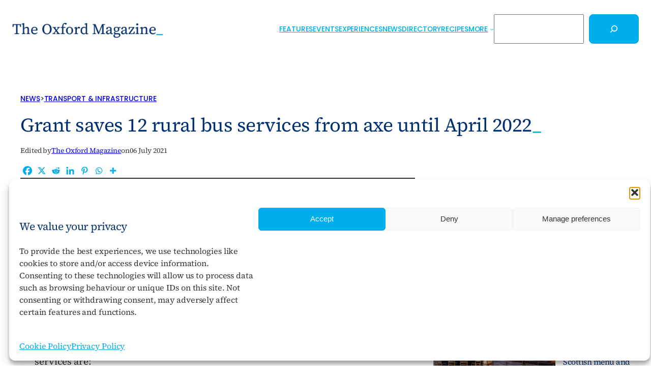

--- FILE ---
content_type: text/html; charset=UTF-8
request_url: https://theoxfordmagazine.com/news/grant-saves-12-rural-bus-services-from-axe-until-april-2022/
body_size: 32780
content:
<!DOCTYPE html>
<html lang="en-GB">
<head>
	<meta charset="UTF-8" />
	<meta name="viewport" content="width=device-width, initial-scale=1" />
<meta name='robots' content='index, follow, max-image-preview:large, max-snippet:-1, max-video-preview:-1' />
<!-- Google tag (gtag.js) consent mode dataLayer added by Site Kit -->
<script id="google_gtagjs-js-consent-mode-data-layer">
window.dataLayer = window.dataLayer || [];function gtag(){dataLayer.push(arguments);}
gtag('consent', 'default', {"ad_personalization":"denied","ad_storage":"denied","ad_user_data":"denied","analytics_storage":"denied","functionality_storage":"denied","security_storage":"denied","personalization_storage":"denied","region":["AT","BE","BG","CH","CY","CZ","DE","DK","EE","ES","FI","FR","GB","GR","HR","HU","IE","IS","IT","LI","LT","LU","LV","MT","NL","NO","PL","PT","RO","SE","SI","SK"],"wait_for_update":500});
window._googlesitekitConsentCategoryMap = {"statistics":["analytics_storage"],"marketing":["ad_storage","ad_user_data","ad_personalization"],"functional":["functionality_storage","security_storage"],"preferences":["personalization_storage"]};
window._googlesitekitConsents = {"ad_personalization":"denied","ad_storage":"denied","ad_user_data":"denied","analytics_storage":"denied","functionality_storage":"denied","security_storage":"denied","personalization_storage":"denied","region":["AT","BE","BG","CH","CY","CZ","DE","DK","EE","ES","FI","FR","GB","GR","HR","HU","IE","IS","IT","LI","LT","LU","LV","MT","NL","NO","PL","PT","RO","SE","SI","SK"],"wait_for_update":500};
</script>
<!-- End Google tag (gtag.js) consent mode dataLayer added by Site Kit -->

	<!-- This site is optimized with the Yoast SEO plugin v26.7 - https://yoast.com/wordpress/plugins/seo/ -->
	<meta name="description" content="Grant of £275k from Oxfordshire County Council’s existing Local Authority Bus Subsidy Grant (LABSG) saves 12 rural bus services." />
	<link rel="canonical" href="https://theoxfordmagazine.com/news/grant-saves-12-rural-bus-services-from-axe-until-april-2022/" />
	<meta property="og:locale" content="en_GB" />
	<meta property="og:type" content="article" />
	<meta property="og:title" content="Grant saves 12 rural bus services from axe until April 2022 - The Oxford Magazine" />
	<meta property="og:description" content="Grant of £275k from Oxfordshire County Council’s existing Local Authority Bus Subsidy Grant (LABSG) saves 12 rural bus services." />
	<meta property="og:url" content="https://theoxfordmagazine.com/news/grant-saves-12-rural-bus-services-from-axe-until-april-2022/" />
	<meta property="og:site_name" content="The Oxford Magazine" />
	<meta property="article:publisher" content="https://www.facebook.com/TheOxfordMagazine/" />
	<meta property="article:modified_time" content="2021-07-06T13:27:48+00:00" />
	<meta property="og:image" content="https://theoxfordmagazine.com/wp-content/uploads/s4-oxford-to-babbury-bus-01-1920x1080-1.webp" />
	<meta property="og:image:width" content="1920" />
	<meta property="og:image:height" content="1080" />
	<meta property="og:image:type" content="image/jpeg" />
	<meta name="twitter:card" content="summary_large_image" />
	<meta name="twitter:site" content="@TheOxfordMag" />
	<meta name="twitter:label1" content="Estimated reading time" />
	<meta name="twitter:data1" content="2 minutes" />
	<script type="application/ld+json" class="yoast-schema-graph">{"@context":"https://schema.org","@graph":[{"@type":"NewsArticle","@id":"https://theoxfordmagazine.com/news/grant-saves-12-rural-bus-services-from-axe-until-april-2022/#article","isPartOf":{"@id":"https://theoxfordmagazine.com/news/grant-saves-12-rural-bus-services-from-axe-until-april-2022/"},"author":{"name":"The Oxford Magazine","@id":"https://theoxfordmagazine.com/#/schema/person/1c1f682c9823a2975774a13450ba4287"},"headline":"Grant saves 12 rural bus services from axe until April 2022","datePublished":"2021-07-06T13:22:32+00:00","dateModified":"2021-07-06T13:27:48+00:00","mainEntityOfPage":{"@id":"https://theoxfordmagazine.com/news/grant-saves-12-rural-bus-services-from-axe-until-april-2022/"},"wordCount":486,"publisher":{"@id":"https://theoxfordmagazine.com/#organization"},"image":{"@id":"https://theoxfordmagazine.com/news/grant-saves-12-rural-bus-services-from-axe-until-april-2022/#primaryimage"},"thumbnailUrl":"https://theoxfordmagazine.com/wp-content/uploads/s4-oxford-to-babbury-bus-01-1920x1080-1.webp","keywords":["Oxfordshire County Council News &amp; Stories"],"articleSection":["Transport &amp; Infrastructure"],"inLanguage":"en-GB"},{"@type":"WebPage","@id":"https://theoxfordmagazine.com/news/grant-saves-12-rural-bus-services-from-axe-until-april-2022/","url":"https://theoxfordmagazine.com/news/grant-saves-12-rural-bus-services-from-axe-until-april-2022/","name":"Grant saves 12 rural bus services from axe until April 2022 - The Oxford Magazine","isPartOf":{"@id":"https://theoxfordmagazine.com/#website"},"primaryImageOfPage":{"@id":"https://theoxfordmagazine.com/news/grant-saves-12-rural-bus-services-from-axe-until-april-2022/#primaryimage"},"image":{"@id":"https://theoxfordmagazine.com/news/grant-saves-12-rural-bus-services-from-axe-until-april-2022/#primaryimage"},"thumbnailUrl":"https://theoxfordmagazine.com/wp-content/uploads/s4-oxford-to-babbury-bus-01-1920x1080-1.webp","datePublished":"2021-07-06T13:22:32+00:00","dateModified":"2021-07-06T13:27:48+00:00","description":"Grant of £275k from Oxfordshire County Council’s existing Local Authority Bus Subsidy Grant (LABSG) saves 12 rural bus services.","breadcrumb":{"@id":"https://theoxfordmagazine.com/news/grant-saves-12-rural-bus-services-from-axe-until-april-2022/#breadcrumb"},"inLanguage":"en-GB","potentialAction":[{"@type":"ReadAction","target":["https://theoxfordmagazine.com/news/grant-saves-12-rural-bus-services-from-axe-until-april-2022/"]}]},{"@type":"ImageObject","inLanguage":"en-GB","@id":"https://theoxfordmagazine.com/news/grant-saves-12-rural-bus-services-from-axe-until-april-2022/#primaryimage","url":"https://theoxfordmagazine.com/wp-content/uploads/s4-oxford-to-babbury-bus-01-1920x1080-1.webp","contentUrl":"https://theoxfordmagazine.com/wp-content/uploads/s4-oxford-to-babbury-bus-01-1920x1080-1.webp","width":1920,"height":1080,"caption":"Grant saves 12 rural bus services from axe until April 2022"},{"@type":"BreadcrumbList","@id":"https://theoxfordmagazine.com/news/grant-saves-12-rural-bus-services-from-axe-until-april-2022/#breadcrumb","itemListElement":[{"@type":"ListItem","position":1,"name":"News","item":"https://theoxfordmagazine.com/news/"},{"@type":"ListItem","position":2,"name":"Grant saves 12 rural bus services from axe until April 2022"}]},{"@type":"WebSite","@id":"https://theoxfordmagazine.com/#website","url":"https://theoxfordmagazine.com/","name":"The Oxford Magazine","description":"","publisher":{"@id":"https://theoxfordmagazine.com/#organization"},"potentialAction":[{"@type":"SearchAction","target":{"@type":"EntryPoint","urlTemplate":"https://theoxfordmagazine.com/?s={search_term_string}"},"query-input":{"@type":"PropertyValueSpecification","valueRequired":true,"valueName":"search_term_string"}}],"inLanguage":"en-GB"},{"@type":"Organization","@id":"https://theoxfordmagazine.com/#organization","name":"The Oxford Magazine","url":"https://theoxfordmagazine.com/","logo":{"@type":"ImageObject","inLanguage":"en-GB","@id":"https://theoxfordmagazine.com/#/schema/logo/image/","url":"https://theoxfordmagazine.com/wp-content/uploads/tom-logo-light-1.webp","contentUrl":"https://theoxfordmagazine.com/wp-content/uploads/tom-logo-light-1.webp","width":700,"height":100,"caption":"The Oxford Magazine"},"image":{"@id":"https://theoxfordmagazine.com/#/schema/logo/image/"},"sameAs":["https://www.facebook.com/TheOxfordMagazine/","https://x.com/TheOxfordMag","https://www.instagram.com/theoxfordmagazine/","https://www.linkedin.com/company/theoxfordmagazine/"]},{"@type":"Person","@id":"https://theoxfordmagazine.com/#/schema/person/1c1f682c9823a2975774a13450ba4287","name":"The Oxford Magazine","image":{"@type":"ImageObject","inLanguage":"en-GB","@id":"https://theoxfordmagazine.com/#/schema/person/image/","url":"https://secure.gravatar.com/avatar/fb7dc8187910626a7e379b4f853ee099340f81921b10cac30c6b01397d2f0a73?s=96&d=mm&r=g","contentUrl":"https://secure.gravatar.com/avatar/fb7dc8187910626a7e379b4f853ee099340f81921b10cac30c6b01397d2f0a73?s=96&d=mm&r=g","caption":"The Oxford Magazine"},"url":"https://theoxfordmagazine.com/author/tom-staff/"}]}</script>
	<!-- / Yoast SEO plugin. -->


<title>Grant saves 12 rural bus services from axe until April 2022 - The Oxford Magazine</title>
<link rel='dns-prefetch' href='//www.googletagmanager.com' />
<link rel='dns-prefetch' href='//pagead2.googlesyndication.com' />
<link rel="alternate" type="application/rss+xml" title="The Oxford Magazine &raquo; Feed" href="https://theoxfordmagazine.com/feed/" />
<link rel="alternate" type="application/rss+xml" title="The Oxford Magazine &raquo; Comments Feed" href="https://theoxfordmagazine.com/comments/feed/" />
<link rel="alternate" type="text/calendar" title="The Oxford Magazine &raquo; iCal Feed" href="https://theoxfordmagazine.com/events/?ical=1" />
<link rel="alternate" title="oEmbed (JSON)" type="application/json+oembed" href="https://theoxfordmagazine.com/wp-json/oembed/1.0/embed?url=https%3A%2F%2Ftheoxfordmagazine.com%2Fnews%2Fgrant-saves-12-rural-bus-services-from-axe-until-april-2022%2F" />
<link rel="alternate" title="oEmbed (XML)" type="text/xml+oembed" href="https://theoxfordmagazine.com/wp-json/oembed/1.0/embed?url=https%3A%2F%2Ftheoxfordmagazine.com%2Fnews%2Fgrant-saves-12-rural-bus-services-from-axe-until-april-2022%2F&#038;format=xml" />
<style id='wp-img-auto-sizes-contain-inline-css'>
img:is([sizes=auto i],[sizes^="auto," i]){contain-intrinsic-size:3000px 1500px}
/*# sourceURL=wp-img-auto-sizes-contain-inline-css */
</style>
<style id='wp-block-site-logo-inline-css'>
.wp-block-site-logo{box-sizing:border-box;line-height:0}.wp-block-site-logo a{display:inline-block;line-height:0}.wp-block-site-logo.is-default-size img{height:auto;width:120px}.wp-block-site-logo img{height:auto;max-width:100%}.wp-block-site-logo a,.wp-block-site-logo img{border-radius:inherit}.wp-block-site-logo.aligncenter{margin-left:auto;margin-right:auto;text-align:center}:root :where(.wp-block-site-logo.is-style-rounded){border-radius:9999px}
/*# sourceURL=https://theoxfordmagazine.com/wp-content/plugins/gutenberg/build/styles/block-library/site-logo/style.css */
</style>
<style id='wp-block-navigation-link-inline-css'>
.wp-block-navigation .wp-block-navigation-item__label{overflow-wrap:break-word}.wp-block-navigation .wp-block-navigation-item__description{display:none}.link-ui-tools{outline:1px solid #f0f0f0;padding:8px}.link-ui-block-inserter{padding-top:8px}.link-ui-block-inserter__back{margin-left:8px;text-transform:uppercase}
/*# sourceURL=https://theoxfordmagazine.com/wp-content/plugins/gutenberg/build/styles/block-library/navigation-link/style.css */
</style>
<style id='wp-block-search-inline-css'>
.wp-block-search__button{margin-left:10px;word-break:normal}.wp-block-search__button.has-icon{line-height:0}.wp-block-search__button svg{fill:currentColor;height:1.25em;min-height:24px;min-width:24px;vertical-align:text-bottom;width:1.25em}:where(.wp-block-search__button){border:1px solid #ccc;padding:6px 10px}.wp-block-search__inside-wrapper{display:flex;flex:auto;flex-wrap:nowrap;max-width:100%}.wp-block-search__label{width:100%}.wp-block-search.wp-block-search__button-only .wp-block-search__button{box-sizing:border-box;display:flex;flex-shrink:0;justify-content:center;margin-left:0;max-width:100%}.wp-block-search.wp-block-search__button-only .wp-block-search__inside-wrapper{min-width:0!important;transition-property:width}.wp-block-search.wp-block-search__button-only .wp-block-search__input{flex-basis:100%;transition-duration:.3s}.wp-block-search.wp-block-search__button-only.wp-block-search__searchfield-hidden,.wp-block-search.wp-block-search__button-only.wp-block-search__searchfield-hidden .wp-block-search__inside-wrapper{overflow:hidden}.wp-block-search.wp-block-search__button-only.wp-block-search__searchfield-hidden .wp-block-search__input{border-left-width:0!important;border-right-width:0!important;flex-basis:0;flex-grow:0;margin:0;min-width:0!important;padding-left:0!important;padding-right:0!important;width:0!important}:where(.wp-block-search__input){appearance:none;border:1px solid #949494;flex-grow:1;font-family:inherit;font-size:inherit;font-style:inherit;font-weight:inherit;letter-spacing:inherit;line-height:inherit;margin-left:0;margin-right:0;min-width:3rem;padding:8px;text-decoration:unset!important;text-transform:inherit}:where(.wp-block-search__button-inside .wp-block-search__inside-wrapper){background-color:#fff;border:1px solid #949494;box-sizing:border-box;padding:4px}:where(.wp-block-search__button-inside .wp-block-search__inside-wrapper) .wp-block-search__input{border:none;border-radius:0;padding:0 4px}:where(.wp-block-search__button-inside .wp-block-search__inside-wrapper) .wp-block-search__input:focus{outline:none}:where(.wp-block-search__button-inside .wp-block-search__inside-wrapper) :where(.wp-block-search__button){padding:4px 8px}.wp-block-search.aligncenter .wp-block-search__inside-wrapper{margin:auto}.wp-block[data-align=right] .wp-block-search.wp-block-search__button-only .wp-block-search__inside-wrapper{float:right}
/*# sourceURL=https://theoxfordmagazine.com/wp-content/plugins/gutenberg/build/styles/block-library/search/style.css */
</style>
<link rel='stylesheet' id='wp-block-navigation-css' href='https://theoxfordmagazine.com/wp-content/plugins/gutenberg/build/styles/block-library/navigation/style.css?ver=22.3.0' media='all' />
<style id='wp-block-group-inline-css'>
.wp-block-group{box-sizing:border-box}:where(.wp-block-group.wp-block-group-is-layout-constrained){position:relative}
/*# sourceURL=https://theoxfordmagazine.com/wp-content/plugins/gutenberg/build/styles/block-library/group/style.css */
</style>
<style id='wp-block-paragraph-inline-css'>
.is-small-text{font-size:.875em}.is-regular-text{font-size:1em}.is-large-text{font-size:2.25em}.is-larger-text{font-size:3em}.has-drop-cap:not(:focus):first-letter{float:left;font-size:8.4em;font-style:normal;font-weight:100;line-height:.68;margin:.05em .1em 0 0;text-transform:uppercase}body.rtl .has-drop-cap:not(:focus):first-letter{float:none;margin-left:.1em}p.has-drop-cap.has-background{overflow:hidden}:root :where(p.has-background){padding:1.25em 2.375em}:where(p.has-text-color:not(.has-link-color)) a{color:inherit}p.has-text-align-left[style*="writing-mode:vertical-lr"],p.has-text-align-right[style*="writing-mode:vertical-rl"]{rotate:180deg}
/*# sourceURL=https://theoxfordmagazine.com/wp-content/plugins/gutenberg/build/styles/block-library/paragraph/style.css */
</style>
<style id='wp-block-post-terms-inline-css'>
.wp-block-post-terms{box-sizing:border-box}.wp-block-post-terms .wp-block-post-terms__separator{white-space:pre-wrap}
/*# sourceURL=https://theoxfordmagazine.com/wp-content/plugins/gutenberg/build/styles/block-library/post-terms/style.css */
</style>
<style id='wp-block-post-title-inline-css'>
.wp-block-post-title{box-sizing:border-box;word-break:break-word}.wp-block-post-title :where(a){display:inline-block;font-family:inherit;font-size:inherit;font-style:inherit;font-weight:inherit;letter-spacing:inherit;line-height:inherit;text-decoration:inherit}
/*# sourceURL=https://theoxfordmagazine.com/wp-content/plugins/gutenberg/build/styles/block-library/post-title/style.css */
</style>
<style id='wp-block-post-author-inline-css'>
.wp-block-post-author{box-sizing:border-box;display:flex;flex-wrap:wrap}.wp-block-post-author__byline{font-size:.5em;margin-bottom:0;margin-top:0;width:100%}.wp-block-post-author__avatar{margin-right:1em}.wp-block-post-author__bio{font-size:.7em;margin-bottom:.7em}.wp-block-post-author__content{flex-basis:0;flex-grow:1}.wp-block-post-author__name{margin:0}
/*# sourceURL=https://theoxfordmagazine.com/wp-content/plugins/gutenberg/build/styles/block-library/post-author/style.css */
</style>
<style id='wp-block-post-date-inline-css'>
.wp-block-post-date{box-sizing:border-box}
/*# sourceURL=https://theoxfordmagazine.com/wp-content/plugins/gutenberg/build/styles/block-library/post-date/style.css */
</style>
<style id='wp-block-separator-inline-css'>
@charset "UTF-8";.wp-block-separator{border:none;border-top:2px solid}:root :where(.wp-block-separator.is-style-dots){height:auto;line-height:1;text-align:center}:root :where(.wp-block-separator.is-style-dots):before{color:currentColor;content:"···";font-family:serif;font-size:1.5em;letter-spacing:2em;padding-left:2em}.wp-block-separator.is-style-dots{background:none!important;border:none!important}
/*# sourceURL=https://theoxfordmagazine.com/wp-content/plugins/gutenberg/build/styles/block-library/separator/style.css */
</style>
<link rel='stylesheet' id='sow-image-default-8b5b6f678277-css' href='https://theoxfordmagazine.com/wp-content/uploads/siteorigin-widgets/sow-image-default-8b5b6f678277.css?ver=6.9' media='all' />
<style id='wp-block-post-content-inline-css'>
.wp-block-post-content{display:flow-root}
/*# sourceURL=https://theoxfordmagazine.com/wp-content/plugins/gutenberg/build/styles/block-library/post-content/style.css */
</style>
<style id='wp-block-heading-inline-css'>
h1:where(.wp-block-heading).has-background,h2:where(.wp-block-heading).has-background,h3:where(.wp-block-heading).has-background,h4:where(.wp-block-heading).has-background,h5:where(.wp-block-heading).has-background,h6:where(.wp-block-heading).has-background{padding:1.25em 2.375em}h1.has-text-align-left[style*=writing-mode]:where([style*=vertical-lr]),h1.has-text-align-right[style*=writing-mode]:where([style*=vertical-rl]),h2.has-text-align-left[style*=writing-mode]:where([style*=vertical-lr]),h2.has-text-align-right[style*=writing-mode]:where([style*=vertical-rl]),h3.has-text-align-left[style*=writing-mode]:where([style*=vertical-lr]),h3.has-text-align-right[style*=writing-mode]:where([style*=vertical-rl]),h4.has-text-align-left[style*=writing-mode]:where([style*=vertical-lr]),h4.has-text-align-right[style*=writing-mode]:where([style*=vertical-rl]),h5.has-text-align-left[style*=writing-mode]:where([style*=vertical-lr]),h5.has-text-align-right[style*=writing-mode]:where([style*=vertical-rl]),h6.has-text-align-left[style*=writing-mode]:where([style*=vertical-lr]),h6.has-text-align-right[style*=writing-mode]:where([style*=vertical-rl]){rotate:180deg}
/*# sourceURL=https://theoxfordmagazine.com/wp-content/plugins/gutenberg/build/styles/block-library/heading/style.css */
</style>
<style id='wp-block-spacer-inline-css'>
.wp-block-spacer{clear:both}
/*# sourceURL=https://theoxfordmagazine.com/wp-content/plugins/gutenberg/build/styles/block-library/spacer/style.css */
</style>
<style id='wp-block-social-links-inline-css'>
.wp-block-social-links{background:none;box-sizing:border-box;margin-left:0;padding-left:0;padding-right:0;text-indent:0}.wp-block-social-links .wp-social-link a,.wp-block-social-links .wp-social-link a:hover{border-bottom:0;box-shadow:none;text-decoration:none}.wp-block-social-links .wp-social-link svg{height:1em;width:1em}.wp-block-social-links .wp-social-link span:not(.screen-reader-text){font-size:.65em;margin-left:.5em;margin-right:.5em}.wp-block-social-links.has-small-icon-size{font-size:16px}.wp-block-social-links,.wp-block-social-links.has-normal-icon-size{font-size:24px}.wp-block-social-links.has-large-icon-size{font-size:36px}.wp-block-social-links.has-huge-icon-size{font-size:48px}.wp-block-social-links.aligncenter{display:flex;justify-content:center}.wp-block-social-links.alignright{justify-content:flex-end}.wp-block-social-link{border-radius:9999px;display:block}@media not (prefers-reduced-motion){.wp-block-social-link{transition:transform .1s ease}}.wp-block-social-link{height:auto}.wp-block-social-link a{align-items:center;display:flex;line-height:0}.wp-block-social-link:hover{transform:scale(1.1)}.wp-block-social-links .wp-block-social-link.wp-social-link{display:inline-block;margin:0;padding:0}.wp-block-social-links .wp-block-social-link.wp-social-link .wp-block-social-link-anchor,.wp-block-social-links .wp-block-social-link.wp-social-link .wp-block-social-link-anchor svg,.wp-block-social-links .wp-block-social-link.wp-social-link .wp-block-social-link-anchor:active,.wp-block-social-links .wp-block-social-link.wp-social-link .wp-block-social-link-anchor:hover,.wp-block-social-links .wp-block-social-link.wp-social-link .wp-block-social-link-anchor:visited{fill:currentColor;color:currentColor}:where(.wp-block-social-links:not(.is-style-logos-only)) .wp-social-link{background-color:#f0f0f0;color:#444}:where(.wp-block-social-links:not(.is-style-logos-only)) .wp-social-link-amazon{background-color:#f90;color:#fff}:where(.wp-block-social-links:not(.is-style-logos-only)) .wp-social-link-bandcamp{background-color:#1ea0c3;color:#fff}:where(.wp-block-social-links:not(.is-style-logos-only)) .wp-social-link-behance{background-color:#0757fe;color:#fff}:where(.wp-block-social-links:not(.is-style-logos-only)) .wp-social-link-bluesky{background-color:#0a7aff;color:#fff}:where(.wp-block-social-links:not(.is-style-logos-only)) .wp-social-link-codepen{background-color:#1e1f26;color:#fff}:where(.wp-block-social-links:not(.is-style-logos-only)) .wp-social-link-deviantart{background-color:#02e49b;color:#fff}:where(.wp-block-social-links:not(.is-style-logos-only)) .wp-social-link-discord{background-color:#5865f2;color:#fff}:where(.wp-block-social-links:not(.is-style-logos-only)) .wp-social-link-dribbble{background-color:#e94c89;color:#fff}:where(.wp-block-social-links:not(.is-style-logos-only)) .wp-social-link-dropbox{background-color:#4280ff;color:#fff}:where(.wp-block-social-links:not(.is-style-logos-only)) .wp-social-link-etsy{background-color:#f45800;color:#fff}:where(.wp-block-social-links:not(.is-style-logos-only)) .wp-social-link-facebook{background-color:#0866ff;color:#fff}:where(.wp-block-social-links:not(.is-style-logos-only)) .wp-social-link-fivehundredpx{background-color:#000;color:#fff}:where(.wp-block-social-links:not(.is-style-logos-only)) .wp-social-link-flickr{background-color:#0461dd;color:#fff}:where(.wp-block-social-links:not(.is-style-logos-only)) .wp-social-link-foursquare{background-color:#e65678;color:#fff}:where(.wp-block-social-links:not(.is-style-logos-only)) .wp-social-link-github{background-color:#24292d;color:#fff}:where(.wp-block-social-links:not(.is-style-logos-only)) .wp-social-link-goodreads{background-color:#eceadd;color:#382110}:where(.wp-block-social-links:not(.is-style-logos-only)) .wp-social-link-google{background-color:#ea4434;color:#fff}:where(.wp-block-social-links:not(.is-style-logos-only)) .wp-social-link-gravatar{background-color:#1d4fc4;color:#fff}:where(.wp-block-social-links:not(.is-style-logos-only)) .wp-social-link-instagram{background-color:#f00075;color:#fff}:where(.wp-block-social-links:not(.is-style-logos-only)) .wp-social-link-lastfm{background-color:#e21b24;color:#fff}:where(.wp-block-social-links:not(.is-style-logos-only)) .wp-social-link-linkedin{background-color:#0d66c2;color:#fff}:where(.wp-block-social-links:not(.is-style-logos-only)) .wp-social-link-mastodon{background-color:#3288d4;color:#fff}:where(.wp-block-social-links:not(.is-style-logos-only)) .wp-social-link-medium{background-color:#000;color:#fff}:where(.wp-block-social-links:not(.is-style-logos-only)) .wp-social-link-meetup{background-color:#f6405f;color:#fff}:where(.wp-block-social-links:not(.is-style-logos-only)) .wp-social-link-patreon{background-color:#000;color:#fff}:where(.wp-block-social-links:not(.is-style-logos-only)) .wp-social-link-pinterest{background-color:#e60122;color:#fff}:where(.wp-block-social-links:not(.is-style-logos-only)) .wp-social-link-pocket{background-color:#ef4155;color:#fff}:where(.wp-block-social-links:not(.is-style-logos-only)) .wp-social-link-reddit{background-color:#ff4500;color:#fff}:where(.wp-block-social-links:not(.is-style-logos-only)) .wp-social-link-skype{background-color:#0478d7;color:#fff}:where(.wp-block-social-links:not(.is-style-logos-only)) .wp-social-link-snapchat{stroke:#000;background-color:#fefc00;color:#fff}:where(.wp-block-social-links:not(.is-style-logos-only)) .wp-social-link-soundcloud{background-color:#ff5600;color:#fff}:where(.wp-block-social-links:not(.is-style-logos-only)) .wp-social-link-spotify{background-color:#1bd760;color:#fff}:where(.wp-block-social-links:not(.is-style-logos-only)) .wp-social-link-telegram{background-color:#2aabee;color:#fff}:where(.wp-block-social-links:not(.is-style-logos-only)) .wp-social-link-threads{background-color:#000;color:#fff}:where(.wp-block-social-links:not(.is-style-logos-only)) .wp-social-link-tiktok{background-color:#000;color:#fff}:where(.wp-block-social-links:not(.is-style-logos-only)) .wp-social-link-tumblr{background-color:#011835;color:#fff}:where(.wp-block-social-links:not(.is-style-logos-only)) .wp-social-link-twitch{background-color:#6440a4;color:#fff}:where(.wp-block-social-links:not(.is-style-logos-only)) .wp-social-link-twitter{background-color:#1da1f2;color:#fff}:where(.wp-block-social-links:not(.is-style-logos-only)) .wp-social-link-vimeo{background-color:#1eb7ea;color:#fff}:where(.wp-block-social-links:not(.is-style-logos-only)) .wp-social-link-vk{background-color:#4680c2;color:#fff}:where(.wp-block-social-links:not(.is-style-logos-only)) .wp-social-link-wordpress{background-color:#3499cd;color:#fff}:where(.wp-block-social-links:not(.is-style-logos-only)) .wp-social-link-whatsapp{background-color:#25d366;color:#fff}:where(.wp-block-social-links:not(.is-style-logos-only)) .wp-social-link-x{background-color:#000;color:#fff}:where(.wp-block-social-links:not(.is-style-logos-only)) .wp-social-link-yelp{background-color:#d32422;color:#fff}:where(.wp-block-social-links:not(.is-style-logos-only)) .wp-social-link-youtube{background-color:red;color:#fff}:where(.wp-block-social-links.is-style-logos-only) .wp-social-link{background:none}:where(.wp-block-social-links.is-style-logos-only) .wp-social-link svg{height:1.25em;width:1.25em}:where(.wp-block-social-links.is-style-logos-only) .wp-social-link-amazon{color:#f90}:where(.wp-block-social-links.is-style-logos-only) .wp-social-link-bandcamp{color:#1ea0c3}:where(.wp-block-social-links.is-style-logos-only) .wp-social-link-behance{color:#0757fe}:where(.wp-block-social-links.is-style-logos-only) .wp-social-link-bluesky{color:#0a7aff}:where(.wp-block-social-links.is-style-logos-only) .wp-social-link-codepen{color:#1e1f26}:where(.wp-block-social-links.is-style-logos-only) .wp-social-link-deviantart{color:#02e49b}:where(.wp-block-social-links.is-style-logos-only) .wp-social-link-discord{color:#5865f2}:where(.wp-block-social-links.is-style-logos-only) .wp-social-link-dribbble{color:#e94c89}:where(.wp-block-social-links.is-style-logos-only) .wp-social-link-dropbox{color:#4280ff}:where(.wp-block-social-links.is-style-logos-only) .wp-social-link-etsy{color:#f45800}:where(.wp-block-social-links.is-style-logos-only) .wp-social-link-facebook{color:#0866ff}:where(.wp-block-social-links.is-style-logos-only) .wp-social-link-fivehundredpx{color:#000}:where(.wp-block-social-links.is-style-logos-only) .wp-social-link-flickr{color:#0461dd}:where(.wp-block-social-links.is-style-logos-only) .wp-social-link-foursquare{color:#e65678}:where(.wp-block-social-links.is-style-logos-only) .wp-social-link-github{color:#24292d}:where(.wp-block-social-links.is-style-logos-only) .wp-social-link-goodreads{color:#382110}:where(.wp-block-social-links.is-style-logos-only) .wp-social-link-google{color:#ea4434}:where(.wp-block-social-links.is-style-logos-only) .wp-social-link-gravatar{color:#1d4fc4}:where(.wp-block-social-links.is-style-logos-only) .wp-social-link-instagram{color:#f00075}:where(.wp-block-social-links.is-style-logos-only) .wp-social-link-lastfm{color:#e21b24}:where(.wp-block-social-links.is-style-logos-only) .wp-social-link-linkedin{color:#0d66c2}:where(.wp-block-social-links.is-style-logos-only) .wp-social-link-mastodon{color:#3288d4}:where(.wp-block-social-links.is-style-logos-only) .wp-social-link-medium{color:#000}:where(.wp-block-social-links.is-style-logos-only) .wp-social-link-meetup{color:#f6405f}:where(.wp-block-social-links.is-style-logos-only) .wp-social-link-patreon{color:#000}:where(.wp-block-social-links.is-style-logos-only) .wp-social-link-pinterest{color:#e60122}:where(.wp-block-social-links.is-style-logos-only) .wp-social-link-pocket{color:#ef4155}:where(.wp-block-social-links.is-style-logos-only) .wp-social-link-reddit{color:#ff4500}:where(.wp-block-social-links.is-style-logos-only) .wp-social-link-skype{color:#0478d7}:where(.wp-block-social-links.is-style-logos-only) .wp-social-link-snapchat{stroke:#000;color:#fff}:where(.wp-block-social-links.is-style-logos-only) .wp-social-link-soundcloud{color:#ff5600}:where(.wp-block-social-links.is-style-logos-only) .wp-social-link-spotify{color:#1bd760}:where(.wp-block-social-links.is-style-logos-only) .wp-social-link-telegram{color:#2aabee}:where(.wp-block-social-links.is-style-logos-only) .wp-social-link-threads{color:#000}:where(.wp-block-social-links.is-style-logos-only) .wp-social-link-tiktok{color:#000}:where(.wp-block-social-links.is-style-logos-only) .wp-social-link-tumblr{color:#011835}:where(.wp-block-social-links.is-style-logos-only) .wp-social-link-twitch{color:#6440a4}:where(.wp-block-social-links.is-style-logos-only) .wp-social-link-twitter{color:#1da1f2}:where(.wp-block-social-links.is-style-logos-only) .wp-social-link-vimeo{color:#1eb7ea}:where(.wp-block-social-links.is-style-logos-only) .wp-social-link-vk{color:#4680c2}:where(.wp-block-social-links.is-style-logos-only) .wp-social-link-whatsapp{color:#25d366}:where(.wp-block-social-links.is-style-logos-only) .wp-social-link-wordpress{color:#3499cd}:where(.wp-block-social-links.is-style-logos-only) .wp-social-link-x{color:#000}:where(.wp-block-social-links.is-style-logos-only) .wp-social-link-yelp{color:#d32422}:where(.wp-block-social-links.is-style-logos-only) .wp-social-link-youtube{color:red}.wp-block-social-links.is-style-pill-shape .wp-social-link{width:auto}:root :where(.wp-block-social-links .wp-social-link a){padding:.25em}:root :where(.wp-block-social-links.is-style-logos-only .wp-social-link a){padding:0}:root :where(.wp-block-social-links.is-style-pill-shape .wp-social-link a){padding-left:.6666666667em;padding-right:.6666666667em}.wp-block-social-links:not(.has-icon-color):not(.has-icon-background-color) .wp-social-link-snapchat .wp-block-social-link-label{color:#000}
/*# sourceURL=https://theoxfordmagazine.com/wp-content/plugins/gutenberg/build/styles/block-library/social-links/style.css */
</style>
<style id='wp-block-columns-inline-css'>
.wp-block-columns{box-sizing:border-box;display:flex;flex-wrap:wrap!important}@media (min-width:782px){.wp-block-columns{flex-wrap:nowrap!important}}.wp-block-columns{align-items:normal!important}.wp-block-columns.are-vertically-aligned-top{align-items:flex-start}.wp-block-columns.are-vertically-aligned-center{align-items:center}.wp-block-columns.are-vertically-aligned-bottom{align-items:flex-end}@media (max-width:781px){.wp-block-columns:not(.is-not-stacked-on-mobile)>.wp-block-column{flex-basis:100%!important}}@media (min-width:782px){.wp-block-columns:not(.is-not-stacked-on-mobile)>.wp-block-column{flex-basis:0;flex-grow:1}.wp-block-columns:not(.is-not-stacked-on-mobile)>.wp-block-column[style*=flex-basis]{flex-grow:0}}.wp-block-columns.is-not-stacked-on-mobile{flex-wrap:nowrap!important}.wp-block-columns.is-not-stacked-on-mobile>.wp-block-column{flex-basis:0;flex-grow:1}.wp-block-columns.is-not-stacked-on-mobile>.wp-block-column[style*=flex-basis]{flex-grow:0}:where(.wp-block-columns){margin-bottom:1.75em}:where(.wp-block-columns.has-background){padding:1.25em 2.375em}.wp-block-column{flex-grow:1;min-width:0;overflow-wrap:break-word;word-break:break-word}.wp-block-column.is-vertically-aligned-top{align-self:flex-start}.wp-block-column.is-vertically-aligned-center{align-self:center}.wp-block-column.is-vertically-aligned-bottom{align-self:flex-end}.wp-block-column.is-vertically-aligned-stretch{align-self:stretch}.wp-block-column.is-vertically-aligned-bottom,.wp-block-column.is-vertically-aligned-center,.wp-block-column.is-vertically-aligned-top{width:100%}
/*# sourceURL=https://theoxfordmagazine.com/wp-content/plugins/gutenberg/build/styles/block-library/columns/style.css */
</style>
<link rel='stylesheet' id='pt-cv-public-style-css' href='https://theoxfordmagazine.com/wp-content/plugins/content-views-query-and-display-post-page/public/assets/css/cv.css?ver=4.2.1' media='all' />
<link rel='stylesheet' id='pt-cv-public-pro-style-css' href='https://theoxfordmagazine.com/wp-content/plugins/pt-content-views-pro/public/assets/css/cvpro.min.css?ver=7.2.2' media='all' />
<style id='wp-block-library-inline-css'>
:root{--wp-block-synced-color:#7a00df;--wp-block-synced-color--rgb:122,0,223;--wp-bound-block-color:var(--wp-block-synced-color);--wp-editor-canvas-background:#ddd;--wp-admin-theme-color:#007cba;--wp-admin-theme-color--rgb:0,124,186;--wp-admin-theme-color-darker-10:#006ba1;--wp-admin-theme-color-darker-10--rgb:0,107,160.5;--wp-admin-theme-color-darker-20:#005a87;--wp-admin-theme-color-darker-20--rgb:0,90,135;--wp-admin-border-width-focus:2px}@media (min-resolution:192dpi){:root{--wp-admin-border-width-focus:1.5px}}.wp-element-button{cursor:pointer}:root .has-very-light-gray-background-color{background-color:#eee}:root .has-very-dark-gray-background-color{background-color:#313131}:root .has-very-light-gray-color{color:#eee}:root .has-very-dark-gray-color{color:#313131}:root .has-vivid-green-cyan-to-vivid-cyan-blue-gradient-background{background:linear-gradient(135deg,#00d084,#0693e3)}:root .has-purple-crush-gradient-background{background:linear-gradient(135deg,#34e2e4,#4721fb 50%,#ab1dfe)}:root .has-hazy-dawn-gradient-background{background:linear-gradient(135deg,#faaca8,#dad0ec)}:root .has-subdued-olive-gradient-background{background:linear-gradient(135deg,#fafae1,#67a671)}:root .has-atomic-cream-gradient-background{background:linear-gradient(135deg,#fdd79a,#004a59)}:root .has-nightshade-gradient-background{background:linear-gradient(135deg,#330968,#31cdcf)}:root .has-midnight-gradient-background{background:linear-gradient(135deg,#020381,#2874fc)}:root{--wp--preset--font-size--normal:16px;--wp--preset--font-size--huge:42px}.has-regular-font-size{font-size:1em}.has-larger-font-size{font-size:2.625em}.has-normal-font-size{font-size:var(--wp--preset--font-size--normal)}.has-huge-font-size{font-size:var(--wp--preset--font-size--huge)}:root .has-text-align-center{text-align:center}:root .has-text-align-left{text-align:left}:root .has-text-align-right{text-align:right}.has-fit-text{white-space:nowrap!important}#end-resizable-editor-section{display:none}.aligncenter{clear:both}.items-justified-left{justify-content:flex-start}.items-justified-center{justify-content:center}.items-justified-right{justify-content:flex-end}.items-justified-space-between{justify-content:space-between}.screen-reader-text{word-wrap:normal!important;border:0;clip-path:inset(50%);height:1px;margin:-1px;overflow:hidden;padding:0;position:absolute;width:1px}.screen-reader-text:focus{background-color:#ddd;clip-path:none;color:#444;display:block;font-size:1em;height:auto;left:5px;line-height:normal;padding:15px 23px 14px;text-decoration:none;top:5px;width:auto;z-index:100000}html :where(.has-border-color){border-style:solid}html :where([style*=border-top-color]){border-top-style:solid}html :where([style*=border-right-color]){border-right-style:solid}html :where([style*=border-bottom-color]){border-bottom-style:solid}html :where([style*=border-left-color]){border-left-style:solid}html :where([style*=border-width]){border-style:solid}html :where([style*=border-top-width]){border-top-style:solid}html :where([style*=border-right-width]){border-right-style:solid}html :where([style*=border-bottom-width]){border-bottom-style:solid}html :where([style*=border-left-width]){border-left-style:solid}html :where(img[class*=wp-image-]){height:auto;max-width:100%}:where(figure){margin:0 0 1em}html :where(.is-position-sticky){--wp-admin--admin-bar--position-offset:var(--wp-admin--admin-bar--height,0px)}@media screen and (max-width:600px){html :where(.is-position-sticky){--wp-admin--admin-bar--position-offset:0px}}
/*# sourceURL=https://theoxfordmagazine.com/wp-content/plugins/gutenberg/build/styles/block-library/common.css */
</style>
<style id='global-styles-inline-css'>
:root{--wp--preset--aspect-ratio--square: 1;--wp--preset--aspect-ratio--4-3: 4/3;--wp--preset--aspect-ratio--3-4: 3/4;--wp--preset--aspect-ratio--3-2: 3/2;--wp--preset--aspect-ratio--2-3: 2/3;--wp--preset--aspect-ratio--16-9: 16/9;--wp--preset--aspect-ratio--9-16: 9/16;--wp--preset--color--black: #000000;--wp--preset--color--cyan-bluish-gray: #abb8c3;--wp--preset--color--white: #ffffff;--wp--preset--color--pale-pink: #f78da7;--wp--preset--color--vivid-red: #cf2e2e;--wp--preset--color--luminous-vivid-orange: #ff6900;--wp--preset--color--luminous-vivid-amber: #fcb900;--wp--preset--color--light-green-cyan: #7bdcb5;--wp--preset--color--vivid-green-cyan: #00d084;--wp--preset--color--pale-cyan-blue: #8ed1fc;--wp--preset--color--vivid-cyan-blue: #0693e3;--wp--preset--color--vivid-purple: #9b51e0;--wp--preset--color--base: #FFFFFF;--wp--preset--color--contrast: #333333;--wp--preset--color--accent-1: #00306e;--wp--preset--color--accent-2: #00aded;--wp--preset--color--accent-3: #503AA8;--wp--preset--color--accent-4: #686868;--wp--preset--color--accent-5: #ebeff5;--wp--preset--color--accent-6: color-mix(in srgb, currentColor 20%, transparent);--wp--preset--gradient--vivid-cyan-blue-to-vivid-purple: linear-gradient(135deg,rgb(6,147,227) 0%,rgb(155,81,224) 100%);--wp--preset--gradient--light-green-cyan-to-vivid-green-cyan: linear-gradient(135deg,rgb(122,220,180) 0%,rgb(0,208,130) 100%);--wp--preset--gradient--luminous-vivid-amber-to-luminous-vivid-orange: linear-gradient(135deg,rgb(252,185,0) 0%,rgb(255,105,0) 100%);--wp--preset--gradient--luminous-vivid-orange-to-vivid-red: linear-gradient(135deg,rgb(255,105,0) 0%,rgb(207,46,46) 100%);--wp--preset--gradient--very-light-gray-to-cyan-bluish-gray: linear-gradient(135deg,rgb(238,238,238) 0%,rgb(169,184,195) 100%);--wp--preset--gradient--cool-to-warm-spectrum: linear-gradient(135deg,rgb(74,234,220) 0%,rgb(151,120,209) 20%,rgb(207,42,186) 40%,rgb(238,44,130) 60%,rgb(251,105,98) 80%,rgb(254,248,76) 100%);--wp--preset--gradient--blush-light-purple: linear-gradient(135deg,rgb(255,206,236) 0%,rgb(152,150,240) 100%);--wp--preset--gradient--blush-bordeaux: linear-gradient(135deg,rgb(254,205,165) 0%,rgb(254,45,45) 50%,rgb(107,0,62) 100%);--wp--preset--gradient--luminous-dusk: linear-gradient(135deg,rgb(255,203,112) 0%,rgb(199,81,192) 50%,rgb(65,88,208) 100%);--wp--preset--gradient--pale-ocean: linear-gradient(135deg,rgb(255,245,203) 0%,rgb(182,227,212) 50%,rgb(51,167,181) 100%);--wp--preset--gradient--electric-grass: linear-gradient(135deg,rgb(202,248,128) 0%,rgb(113,206,126) 100%);--wp--preset--gradient--midnight: linear-gradient(135deg,rgb(2,3,129) 0%,rgb(40,116,252) 100%);--wp--preset--font-size--small: clamp(0.8rem, 0.8rem + ((1vw - 0.2rem) * 0.107), 0.875rem);--wp--preset--font-size--medium: clamp(1rem, 1rem + ((1vw - 0.2rem) * 0.286), 1.2rem);--wp--preset--font-size--large: clamp(1.15rem, 1.15rem + ((1vw - 0.2rem) * 0.286), 1.35rem);--wp--preset--font-size--x-large: clamp(1.5rem, 1.5rem + ((1vw - 0.2rem) * 0.714), 2rem);--wp--preset--font-size--xx-large: clamp(1.5rem, 1.5rem + ((1vw - 0.2rem) * 1.429), 2.5rem);--wp--preset--font-size--custom-1: clamp(0.88rem, 0.88rem + ((1vw - 0.2rem) * 0.171), 1rem);--wp--preset--font-family--manrope: Manrope, sans-serif;--wp--preset--font-family--fira-code: "Fira Code", monospace;--wp--preset--font-family--poppins: Poppins, sans-serif;--wp--preset--font-family--source-serif-4: "Source Serif 4", serif;--wp--preset--spacing--20: 10px;--wp--preset--spacing--30: 20px;--wp--preset--spacing--40: 30px;--wp--preset--spacing--50: clamp(30px, 5vw, 50px);--wp--preset--spacing--60: clamp(30px, 7vw, 70px);--wp--preset--spacing--70: clamp(50px, 7vw, 90px);--wp--preset--spacing--80: clamp(70px, 10vw, 140px);--wp--preset--shadow--natural: 6px 6px 9px rgba(0, 0, 0, 0.2);--wp--preset--shadow--deep: 12px 12px 50px rgba(0, 0, 0, 0.4);--wp--preset--shadow--sharp: 6px 6px 0px rgba(0, 0, 0, 0.2);--wp--preset--shadow--outlined: 6px 6px 0px -3px rgb(255, 255, 255), 6px 6px rgb(0, 0, 0);--wp--preset--shadow--crisp: 6px 6px 0px rgb(0, 0, 0);}:root { --wp--style--global--content-size: 720px;--wp--style--global--wide-size: 1440px; }:where(body) { margin: 0; }.wp-site-blocks { padding-top: var(--wp--style--root--padding-top); padding-bottom: var(--wp--style--root--padding-bottom); }.has-global-padding { padding-right: var(--wp--style--root--padding-right); padding-left: var(--wp--style--root--padding-left); }.has-global-padding > .alignfull { margin-right: calc(var(--wp--style--root--padding-right) * -1); margin-left: calc(var(--wp--style--root--padding-left) * -1); }.has-global-padding :where(:not(.alignfull.is-layout-flow) > .has-global-padding:not(.wp-block-block, .alignfull)) { padding-right: 0; padding-left: 0; }.has-global-padding :where(:not(.alignfull.is-layout-flow) > .has-global-padding:not(.wp-block-block, .alignfull)) > .alignfull { margin-left: 0; margin-right: 0; }.wp-site-blocks > .alignleft { float: left; margin-right: 2em; }.wp-site-blocks > .alignright { float: right; margin-left: 2em; }.wp-site-blocks > .aligncenter { justify-content: center; margin-left: auto; margin-right: auto; }:where(.wp-site-blocks) > * { margin-block-start: 1.2rem; margin-block-end: 0; }:where(.wp-site-blocks) > :first-child { margin-block-start: 0; }:where(.wp-site-blocks) > :last-child { margin-block-end: 0; }:root { --wp--style--block-gap: 1.2rem; }:root :where(.is-layout-flow) > :first-child{margin-block-start: 0;}:root :where(.is-layout-flow) > :last-child{margin-block-end: 0;}:root :where(.is-layout-flow) > *{margin-block-start: 1.2rem;margin-block-end: 0;}:root :where(.is-layout-constrained) > :first-child{margin-block-start: 0;}:root :where(.is-layout-constrained) > :last-child{margin-block-end: 0;}:root :where(.is-layout-constrained) > *{margin-block-start: 1.2rem;margin-block-end: 0;}:root :where(.is-layout-flex){gap: 1.2rem;}:root :where(.is-layout-grid){gap: 1.2rem;}.is-layout-flow > .alignleft{float: left;margin-inline-start: 0;margin-inline-end: 2em;}.is-layout-flow > .alignright{float: right;margin-inline-start: 2em;margin-inline-end: 0;}.is-layout-flow > .aligncenter{margin-left: auto !important;margin-right: auto !important;}.is-layout-constrained > .alignleft{float: left;margin-inline-start: 0;margin-inline-end: 2em;}.is-layout-constrained > .alignright{float: right;margin-inline-start: 2em;margin-inline-end: 0;}.is-layout-constrained > .aligncenter{margin-left: auto !important;margin-right: auto !important;}.is-layout-constrained > :where(:not(.alignleft):not(.alignright):not(.alignfull)){max-width: var(--wp--style--global--content-size);margin-left: auto !important;margin-right: auto !important;}.is-layout-constrained > .alignwide{max-width: var(--wp--style--global--wide-size);}body .is-layout-flex{display: flex;}.is-layout-flex{flex-wrap: wrap;align-items: center;}.is-layout-flex > :is(*, div){margin: 0;}body .is-layout-grid{display: grid;}.is-layout-grid > :is(*, div){margin: 0;}body{background-color: var(--wp--preset--color--base);color: var(--wp--preset--color--contrast);font-family: var(--wp--preset--font-family--source-serif-4);font-size: var(--wp--preset--font-size--medium);font-style: normal;font-weight: 400;letter-spacing: -0.1px;line-height: 1.5;--wp--style--root--padding-top: 0px;--wp--style--root--padding-right: 1rem;--wp--style--root--padding-bottom: 0px;--wp--style--root--padding-left: 1rem;}a:where(:not(.wp-element-button)){color: var(--wp--preset--color--accent-2);text-decoration: none;}:root :where(a:where(:not(.wp-element-button)):hover){text-decoration: none;}h1, h2, h3, h4, h5, h6{color: var(--wp--preset--color--accent-1);font-style: normal;font-weight: 400;letter-spacing: -0.5px;line-height: 1.5;}h1{font-size: var(--wp--preset--font-size--xx-large);}h2{font-size: var(--wp--preset--font-size--x-large);}h3{font-size: var(--wp--preset--font-size--large);}h4{font-size: var(--wp--preset--font-size--medium);}h5{font-size: var(--wp--preset--font-size--small);letter-spacing: 0.5px;}h6{font-size: var(--wp--preset--font-size--small);font-style: normal;font-weight: 700;letter-spacing: 1.4px;text-transform: uppercase;}:root :where(.wp-element-button, .wp-block-button__link){background-color: var(--wp--preset--color--accent-2);border-width: 0;color: var(--wp--preset--color--base);font-family: inherit;font-size: var(--wp--preset--font-size--medium);font-style: inherit;font-weight: inherit;letter-spacing: inherit;line-height: inherit;padding-top: 1rem;padding-right: 2.25rem;padding-bottom: 1rem;padding-left: 2.25rem;text-decoration: none;text-transform: inherit;}:root :where(.wp-element-button:hover, .wp-block-button__link:hover){background-color: color-mix(in srgb, var(--wp--preset--color--contrast) 85%, transparent);border-color: transparent;color: var(--wp--preset--color--base);}:root :where(.wp-element-button:focus, .wp-block-button__link:focus){outline-color: var(--wp--preset--color--accent-4);outline-offset: 2px;}:root :where(.wp-element-caption, .wp-block-audio figcaption, .wp-block-embed figcaption, .wp-block-gallery figcaption, .wp-block-image figcaption, .wp-block-table figcaption, .wp-block-video figcaption){font-size: var(--wp--preset--font-size--small);line-height: 1.5;}.has-black-color{color: var(--wp--preset--color--black) !important;}.has-cyan-bluish-gray-color{color: var(--wp--preset--color--cyan-bluish-gray) !important;}.has-white-color{color: var(--wp--preset--color--white) !important;}.has-pale-pink-color{color: var(--wp--preset--color--pale-pink) !important;}.has-vivid-red-color{color: var(--wp--preset--color--vivid-red) !important;}.has-luminous-vivid-orange-color{color: var(--wp--preset--color--luminous-vivid-orange) !important;}.has-luminous-vivid-amber-color{color: var(--wp--preset--color--luminous-vivid-amber) !important;}.has-light-green-cyan-color{color: var(--wp--preset--color--light-green-cyan) !important;}.has-vivid-green-cyan-color{color: var(--wp--preset--color--vivid-green-cyan) !important;}.has-pale-cyan-blue-color{color: var(--wp--preset--color--pale-cyan-blue) !important;}.has-vivid-cyan-blue-color{color: var(--wp--preset--color--vivid-cyan-blue) !important;}.has-vivid-purple-color{color: var(--wp--preset--color--vivid-purple) !important;}.has-base-color{color: var(--wp--preset--color--base) !important;}.has-contrast-color{color: var(--wp--preset--color--contrast) !important;}.has-accent-1-color{color: var(--wp--preset--color--accent-1) !important;}.has-accent-2-color{color: var(--wp--preset--color--accent-2) !important;}.has-accent-3-color{color: var(--wp--preset--color--accent-3) !important;}.has-accent-4-color{color: var(--wp--preset--color--accent-4) !important;}.has-accent-5-color{color: var(--wp--preset--color--accent-5) !important;}.has-accent-6-color{color: var(--wp--preset--color--accent-6) !important;}.has-black-background-color{background-color: var(--wp--preset--color--black) !important;}.has-cyan-bluish-gray-background-color{background-color: var(--wp--preset--color--cyan-bluish-gray) !important;}.has-white-background-color{background-color: var(--wp--preset--color--white) !important;}.has-pale-pink-background-color{background-color: var(--wp--preset--color--pale-pink) !important;}.has-vivid-red-background-color{background-color: var(--wp--preset--color--vivid-red) !important;}.has-luminous-vivid-orange-background-color{background-color: var(--wp--preset--color--luminous-vivid-orange) !important;}.has-luminous-vivid-amber-background-color{background-color: var(--wp--preset--color--luminous-vivid-amber) !important;}.has-light-green-cyan-background-color{background-color: var(--wp--preset--color--light-green-cyan) !important;}.has-vivid-green-cyan-background-color{background-color: var(--wp--preset--color--vivid-green-cyan) !important;}.has-pale-cyan-blue-background-color{background-color: var(--wp--preset--color--pale-cyan-blue) !important;}.has-vivid-cyan-blue-background-color{background-color: var(--wp--preset--color--vivid-cyan-blue) !important;}.has-vivid-purple-background-color{background-color: var(--wp--preset--color--vivid-purple) !important;}.has-base-background-color{background-color: var(--wp--preset--color--base) !important;}.has-contrast-background-color{background-color: var(--wp--preset--color--contrast) !important;}.has-accent-1-background-color{background-color: var(--wp--preset--color--accent-1) !important;}.has-accent-2-background-color{background-color: var(--wp--preset--color--accent-2) !important;}.has-accent-3-background-color{background-color: var(--wp--preset--color--accent-3) !important;}.has-accent-4-background-color{background-color: var(--wp--preset--color--accent-4) !important;}.has-accent-5-background-color{background-color: var(--wp--preset--color--accent-5) !important;}.has-accent-6-background-color{background-color: var(--wp--preset--color--accent-6) !important;}.has-black-border-color{border-color: var(--wp--preset--color--black) !important;}.has-cyan-bluish-gray-border-color{border-color: var(--wp--preset--color--cyan-bluish-gray) !important;}.has-white-border-color{border-color: var(--wp--preset--color--white) !important;}.has-pale-pink-border-color{border-color: var(--wp--preset--color--pale-pink) !important;}.has-vivid-red-border-color{border-color: var(--wp--preset--color--vivid-red) !important;}.has-luminous-vivid-orange-border-color{border-color: var(--wp--preset--color--luminous-vivid-orange) !important;}.has-luminous-vivid-amber-border-color{border-color: var(--wp--preset--color--luminous-vivid-amber) !important;}.has-light-green-cyan-border-color{border-color: var(--wp--preset--color--light-green-cyan) !important;}.has-vivid-green-cyan-border-color{border-color: var(--wp--preset--color--vivid-green-cyan) !important;}.has-pale-cyan-blue-border-color{border-color: var(--wp--preset--color--pale-cyan-blue) !important;}.has-vivid-cyan-blue-border-color{border-color: var(--wp--preset--color--vivid-cyan-blue) !important;}.has-vivid-purple-border-color{border-color: var(--wp--preset--color--vivid-purple) !important;}.has-base-border-color{border-color: var(--wp--preset--color--base) !important;}.has-contrast-border-color{border-color: var(--wp--preset--color--contrast) !important;}.has-accent-1-border-color{border-color: var(--wp--preset--color--accent-1) !important;}.has-accent-2-border-color{border-color: var(--wp--preset--color--accent-2) !important;}.has-accent-3-border-color{border-color: var(--wp--preset--color--accent-3) !important;}.has-accent-4-border-color{border-color: var(--wp--preset--color--accent-4) !important;}.has-accent-5-border-color{border-color: var(--wp--preset--color--accent-5) !important;}.has-accent-6-border-color{border-color: var(--wp--preset--color--accent-6) !important;}.has-vivid-cyan-blue-to-vivid-purple-gradient-background{background: var(--wp--preset--gradient--vivid-cyan-blue-to-vivid-purple) !important;}.has-light-green-cyan-to-vivid-green-cyan-gradient-background{background: var(--wp--preset--gradient--light-green-cyan-to-vivid-green-cyan) !important;}.has-luminous-vivid-amber-to-luminous-vivid-orange-gradient-background{background: var(--wp--preset--gradient--luminous-vivid-amber-to-luminous-vivid-orange) !important;}.has-luminous-vivid-orange-to-vivid-red-gradient-background{background: var(--wp--preset--gradient--luminous-vivid-orange-to-vivid-red) !important;}.has-very-light-gray-to-cyan-bluish-gray-gradient-background{background: var(--wp--preset--gradient--very-light-gray-to-cyan-bluish-gray) !important;}.has-cool-to-warm-spectrum-gradient-background{background: var(--wp--preset--gradient--cool-to-warm-spectrum) !important;}.has-blush-light-purple-gradient-background{background: var(--wp--preset--gradient--blush-light-purple) !important;}.has-blush-bordeaux-gradient-background{background: var(--wp--preset--gradient--blush-bordeaux) !important;}.has-luminous-dusk-gradient-background{background: var(--wp--preset--gradient--luminous-dusk) !important;}.has-pale-ocean-gradient-background{background: var(--wp--preset--gradient--pale-ocean) !important;}.has-electric-grass-gradient-background{background: var(--wp--preset--gradient--electric-grass) !important;}.has-midnight-gradient-background{background: var(--wp--preset--gradient--midnight) !important;}.has-small-font-size{font-size: var(--wp--preset--font-size--small) !important;}.has-medium-font-size{font-size: var(--wp--preset--font-size--medium) !important;}.has-large-font-size{font-size: var(--wp--preset--font-size--large) !important;}.has-x-large-font-size{font-size: var(--wp--preset--font-size--x-large) !important;}.has-xx-large-font-size{font-size: var(--wp--preset--font-size--xx-large) !important;}.has-custom-1-font-size{font-size: var(--wp--preset--font-size--custom-1) !important;}.has-manrope-font-family{font-family: var(--wp--preset--font-family--manrope) !important;}.has-fira-code-font-family{font-family: var(--wp--preset--font-family--fira-code) !important;}.has-poppins-font-family{font-family: var(--wp--preset--font-family--poppins) !important;}.has-source-serif-4-font-family{font-family: var(--wp--preset--font-family--source-serif-4) !important;}
:root :where(.wp-block-site-logo){max-width: 300px;}
:root :where(.wp-block-columns-is-layout-flow) > :first-child{margin-block-start: 0;}:root :where(.wp-block-columns-is-layout-flow) > :last-child{margin-block-end: 0;}:root :where(.wp-block-columns-is-layout-flow) > *{margin-block-start: var(--wp--preset--spacing--50);margin-block-end: 0;}:root :where(.wp-block-columns-is-layout-constrained) > :first-child{margin-block-start: 0;}:root :where(.wp-block-columns-is-layout-constrained) > :last-child{margin-block-end: 0;}:root :where(.wp-block-columns-is-layout-constrained) > *{margin-block-start: var(--wp--preset--spacing--50);margin-block-end: 0;}:root :where(.wp-block-columns-is-layout-flex){gap: var(--wp--preset--spacing--50);}:root :where(.wp-block-columns-is-layout-grid){gap: var(--wp--preset--spacing--50);}
:root :where(.wp-block-post-date){color: var(--wp--preset--color--accent-4);font-size: var(--wp--preset--font-size--small);}
:root :where(.wp-block-post-date a:where(:not(.wp-element-button))){color: var(--wp--preset--color--accent-4);text-decoration: none;}
:root :where(.wp-block-post-date a:where(:not(.wp-element-button)):hover){text-decoration: underline;}
:root :where(.wp-block-post-terms){color: var(--wp--preset--color--accent-2);font-family: var(--wp--preset--font-family--poppins);font-size: var(--wp--preset--font-size--small);font-style: normal;font-weight: 500;letter-spacing: 0.1px;text-decoration: none;text-transform: uppercase;}:root :where(.wp-block-post-terms a){white-space: nowrap;}
:root :where(.wp-block-post-terms a:where(:not(.wp-element-button))){color: var(--wp--preset--color--accent-2);}
:root :where(.wp-block-post-title a:where(:not(.wp-element-button))){text-decoration: none;}
:root :where(.wp-block-post-title a:where(:not(.wp-element-button)):hover){text-decoration: underline;}
:root :where(.wp-block-search){border-top-left-radius: 8px;border-top-right-radius: 8px;border-bottom-left-radius: 8px;border-bottom-right-radius: 8px;}:root :where(.wp-block-search .wp-block-search__label, .wp-block-search .wp-block-search__input, .wp-block-search .wp-block-search__button){font-size: var(--wp--preset--font-size--medium);line-height: 1.5;}:root :where(.wp-block-search .wp-block-search__input){border-radius:8px;padding-left:1.5625rem;padding-right:1.5625rem;border-color:var(--wp--preset--color--accent-6);}
:root :where(.wp-block-search .wp-element-button,.wp-block-search  .wp-block-button__link){border-radius: 3.125rem;margin-left: 1.125rem;}
:root :where(.wp-block-search .wp-element-button:hover,.wp-block-search  .wp-block-button__link:hover){border-color: transparent;}
:root :where(.wp-block-separator){border-color: currentColor;border-width: 0 0 1px 0;border-style: solid;color: var(--wp--preset--color--accent-6);margin-top: 2rem;margin-bottom: 2rem;}
:root :where(.wp-block-navigation){font-size: var(--wp--preset--font-size--medium);}
:root :where(.wp-block-navigation a:where(:not(.wp-element-button))){text-decoration: none;}
:root :where(.wp-block-navigation a:where(:not(.wp-element-button)):hover){text-decoration: underline;}
/*# sourceURL=global-styles-inline-css */
</style>
<style id='block-style-variation-styles-inline-css'>
:root :where(.wp-block-separator.is-style-wide--3){}:root :where(.wp-block-separator.is-style-wide--3:not(.alignfull)){max-width: var(--wp--style--global--wide-size) !important;}
:root :where(.wp-block-separator.is-style-wide--4){}:root :where(.wp-block-separator.is-style-wide--4:not(.alignfull)){max-width: var(--wp--style--global--wide-size) !important;}
:root :where(.wp-block-separator.is-style-wide--5){}:root :where(.wp-block-separator.is-style-wide--5:not(.alignfull)){max-width: var(--wp--style--global--wide-size) !important;}
:root :where(.wp-block-separator.is-style-wide--6){}:root :where(.wp-block-separator.is-style-wide--6:not(.alignfull)){max-width: var(--wp--style--global--wide-size) !important;}
:root :where(.wp-block-separator.is-style-wide--7){}:root :where(.wp-block-separator.is-style-wide--7:not(.alignfull)){max-width: var(--wp--style--global--wide-size) !important;}
:root :where(.wp-block-separator.is-style-wide--8){}:root :where(.wp-block-separator.is-style-wide--8:not(.alignfull)){max-width: var(--wp--style--global--wide-size) !important;}
:root :where(.wp-block-separator.is-style-wide--9){}:root :where(.wp-block-separator.is-style-wide--9:not(.alignfull)){max-width: var(--wp--style--global--wide-size) !important;}
/*# sourceURL=block-style-variation-styles-inline-css */
</style>
<link rel='stylesheet' id='tribe-events-pro-mini-calendar-block-styles-css' href='https://theoxfordmagazine.com/wp-content/plugins/events-calendar-pro/build/css/tribe-events-pro-mini-calendar-block.css?ver=7.7.12' media='all' />
<style id='wp-emoji-styles-inline-css'>

	img.wp-smiley, img.emoji {
		display: inline !important;
		border: none !important;
		box-shadow: none !important;
		height: 1em !important;
		width: 1em !important;
		margin: 0 0.07em !important;
		vertical-align: -0.1em !important;
		background: none !important;
		padding: 0 !important;
	}
/*# sourceURL=wp-emoji-styles-inline-css */
</style>
<style id='wp-block-template-skip-link-inline-css'>

		.skip-link.screen-reader-text {
			border: 0;
			clip-path: inset(50%);
			height: 1px;
			margin: -1px;
			overflow: hidden;
			padding: 0;
			position: absolute !important;
			width: 1px;
			word-wrap: normal !important;
		}

		.skip-link.screen-reader-text:focus {
			background-color: #eee;
			clip-path: none;
			color: #444;
			display: block;
			font-size: 1em;
			height: auto;
			left: 5px;
			line-height: normal;
			padding: 15px 23px 14px;
			text-decoration: none;
			top: 5px;
			width: auto;
			z-index: 100000;
		}
/*# sourceURL=wp-block-template-skip-link-inline-css */
</style>
<style id='core-block-supports-inline-css'>
.wp-container-core-navigation-is-layout-6c531013{flex-wrap:nowrap;}.wp-container-core-group-is-layout-f4c28e8b{flex-wrap:nowrap;gap:var(--wp--preset--spacing--10);justify-content:flex-end;}.wp-container-core-group-is-layout-8165f36a{flex-wrap:nowrap;justify-content:space-between;}.wp-elements-d95e7c579e4665371296ba47c39ae091 a:where(:not(.wp-element-button)){color:var(--wp--preset--color--accent-2);}.wp-container-core-group-is-layout-4b0a85f0{flex-wrap:nowrap;gap:5px;}.wp-container-core-group-is-layout-a6c02199{flex-wrap:nowrap;gap:0px;}.wp-container-core-group-is-layout-6c531013{flex-wrap:nowrap;}.wp-container-core-group-is-layout-d0921e6e{align-items:flex-start;}.wp-container-core-group-is-layout-b8e61980{gap:5px;justify-content:flex-start;}.wp-container-core-group-is-layout-23441af8{flex-wrap:nowrap;justify-content:center;}.wp-container-core-group-is-layout-12dd3699 > :where(:not(.alignleft):not(.alignright):not(.alignfull)){margin-left:0 !important;}.wp-container-core-columns-is-layout-28f84493{flex-wrap:nowrap;}.wp-container-core-group-is-layout-91e87306{gap:var(--wp--preset--spacing--20);justify-content:space-between;}
/*# sourceURL=core-block-supports-inline-css */
</style>
<link rel='stylesheet' id='cmplz-general-css' href='https://theoxfordmagazine.com/wp-content/plugins/complianz-gdpr/assets/css/cookieblocker.min.css?ver=1766387861' media='all' />
<link rel='stylesheet' id='tribe-list-venues-organizers-shortcodes-css' href='https://theoxfordmagazine.com/wp-content/plugins/tribe-ext-list-venues-organizers-shortcodes/src/resources/css/tribe-list-venues-organizers-shortcodes.css?ver=6.9' media='all' />
<style id='twentytwentyfive-style-inline-css'>
a{text-decoration-thickness:1px!important;text-underline-offset:.1em}:where(.wp-site-blocks :focus){outline-width:2px;outline-style:solid}.wp-block-navigation .wp-block-navigation-submenu .wp-block-navigation-item:not(:last-child){margin-bottom:3px}.wp-block-navigation .wp-block-navigation-item .wp-block-navigation-item__content{outline-offset:4px}.wp-block-navigation .wp-block-navigation-item ul.wp-block-navigation__submenu-container .wp-block-navigation-item__content{outline-offset:0}blockquote,caption,figcaption,h1,h2,h3,h4,h5,h6,p{text-wrap:pretty}.more-link{display:block}:where(pre){overflow-x:auto}
/*# sourceURL=https://theoxfordmagazine.com/wp-content/themes/twentytwentyfive/style.css */
</style>
<link rel='stylesheet' id='twentytwentyfive-child-style-css' href='https://theoxfordmagazine.com/wp-content/themes/twentytwentyfive-child/style.css?ver=1.0.0' media='all' />
<link rel='stylesheet' id='font-awesome-7-css' href='https://theoxfordmagazine.com/wp-content/themes/twentytwentyfive-child/assets/fontawesome/css/all.min.css?ver=6.9' media='all' />
<link rel='stylesheet' id='heateor_sss_frontend_css-css' href='https://theoxfordmagazine.com/wp-content/plugins/sassy-social-share/public/css/sassy-social-share-public.css?ver=3.3.79' media='all' />
<style id='heateor_sss_frontend_css-inline-css'>
.heateor_sss_button_instagram span.heateor_sss_svg,a.heateor_sss_instagram span.heateor_sss_svg{background:radial-gradient(circle at 30% 107%,#fdf497 0,#fdf497 5%,#fd5949 45%,#d6249f 60%,#285aeb 90%)}div.heateor_sss_horizontal_sharing a.heateor_sss_button_instagram span{background:#ffffff!important;}div.heateor_sss_standard_follow_icons_container a.heateor_sss_button_instagram span{background:#ffffff}div.heateor_sss_horizontal_sharing a.heateor_sss_button_instagram span:hover{background:#ffffff!important;}div.heateor_sss_standard_follow_icons_container a.heateor_sss_button_instagram span:hover{background:#ffffff}div.heateor_sss_vertical_sharing  a.heateor_sss_button_instagram span{background:#0f0f0f!important;}div.heateor_sss_floating_follow_icons_container a.heateor_sss_button_instagram span{background:#0f0f0f}div.heateor_sss_vertical_sharing a.heateor_sss_button_instagram span:hover{background:#0f0f0f!important;}div.heateor_sss_floating_follow_icons_container a.heateor_sss_button_instagram span:hover{background:#0f0f0f}.heateor_sss_horizontal_sharing .heateor_sss_svg,.heateor_sss_standard_follow_icons_container .heateor_sss_svg{background-color:#ffffff!important;background:#ffffff!important;color:#00aded;border-width:0px;border-style:solid;border-color:transparent}div.heateor_sss_horizontal_sharing span.heateor_sss_svg svg:hover path:not(.heateor_sss_no_fill),div.heateor_sss_horizontal_sharing span.heateor_sss_svg svg:hover ellipse, div.heateor_sss_horizontal_sharing span.heateor_sss_svg svg:hover circle, div.heateor_sss_horizontal_sharing span.heateor_sss_svg svg:hover polygon, div.heateor_sss_horizontal_sharing span.heateor_sss_svg svg:hover rect:not(.heateor_sss_no_fill){fill:#00306e}div.heateor_sss_horizontal_sharing span.heateor_sss_svg svg:hover path.heateor_sss_svg_stroke, div.heateor_sss_horizontal_sharing span.heateor_sss_svg svg:hover rect.heateor_sss_svg_stroke{stroke:#00306e}.heateor_sss_horizontal_sharing span.heateor_sss_svg:hover,.heateor_sss_standard_follow_icons_container span.heateor_sss_svg:hover{background-color:#ffffff!important;background:#ffffff!importantcolor:#00306e;border-color:transparent;}.heateor_sss_vertical_sharing span.heateor_sss_svg,.heateor_sss_floating_follow_icons_container span.heateor_sss_svg{background-color:#0f0f0f!important;background:#0f0f0f!important;color:#ffffff;border-width:0px;border-style:solid;border-color:transparent;}div.heateor_sss_vertical_sharing span.heateor_sss_svg svg:hover path:not(.heateor_sss_no_fill),div.heateor_sss_vertical_sharing span.heateor_sss_svg svg:hover ellipse, div.heateor_sss_vertical_sharing span.heateor_sss_svg svg:hover circle, div.heateor_sss_vertical_sharing span.heateor_sss_svg svg:hover polygon{fill:#00aded}div.heateor_sss_vertical_sharing span.heateor_sss_svg svg:hover path.heateor_sss_svg_stroke{stroke:#00aded}.heateor_sss_vertical_sharing span.heateor_sss_svg:hover,.heateor_sss_floating_follow_icons_container span.heateor_sss_svg:hover{background-color:#0f0f0f!important;background:#0f0f0f!important;color:#00aded;border-color:transparent;}@media screen and (max-width:783px) {.heateor_sss_vertical_sharing{display:none!important}}
/*# sourceURL=heateor_sss_frontend_css-inline-css */
</style>
<script src="https://theoxfordmagazine.com/wp-includes/js/jquery/jquery.min.js?ver=3.7.1" id="jquery-core-js"></script>
<script src="https://theoxfordmagazine.com/wp-includes/js/jquery/jquery-migrate.min.js?ver=3.4.1" id="jquery-migrate-js"></script>

<!-- Google tag (gtag.js) snippet added by Site Kit -->
<!-- Google Analytics snippet added by Site Kit -->
<script src="https://www.googletagmanager.com/gtag/js?id=GT-552Q93T2" id="google_gtagjs-js" async></script>
<script id="google_gtagjs-js-after">
window.dataLayer = window.dataLayer || [];function gtag(){dataLayer.push(arguments);}
gtag("set","linker",{"domains":["theoxfordmagazine.com"]});
gtag("js", new Date());
gtag("set", "developer_id.dZTNiMT", true);
gtag("config", "GT-552Q93T2");
//# sourceURL=google_gtagjs-js-after
</script>
<link rel="https://api.w.org/" href="https://theoxfordmagazine.com/wp-json/" /><link rel="alternate" title="JSON" type="application/json" href="https://theoxfordmagazine.com/wp-json/wp/v2/oxproject/63964" /><link rel="EditURI" type="application/rsd+xml" title="RSD" href="https://theoxfordmagazine.com/xmlrpc.php?rsd" />
<meta name="generator" content="WordPress 6.9" />
<link rel='shortlink' href='https://theoxfordmagazine.com/?p=63964' />
<meta name="generator" content="auto-sizes 1.7.0">
<meta name="generator" content="Site Kit by Google 1.170.0" /><meta name="generator" content="performance-lab 4.0.1; plugins: auto-sizes, image-prioritizer, webp-uploads">
<meta name="generator" content="webp-uploads 2.6.1">
<meta name="tec-api-version" content="v1"><meta name="tec-api-origin" content="https://theoxfordmagazine.com"><link rel="alternate" href="https://theoxfordmagazine.com/wp-json/tribe/events/v1/" />			<style>.cmplz-hidden {
					display: none !important;
				}</style><script type="importmap" id="wp-importmap">
{"imports":{"@wordpress/interactivity":"https://theoxfordmagazine.com/wp-content/plugins/gutenberg/build/modules/interactivity/index.min.js?ver=1765975716215"}}
</script>
<link rel="modulepreload" href="https://theoxfordmagazine.com/wp-content/plugins/gutenberg/build/modules/interactivity/index.min.js?ver=1765975716215" id="@wordpress/interactivity-js-modulepreload" fetchpriority="low">

<!-- Google AdSense meta tags added by Site Kit -->
<meta name="google-adsense-platform-account" content="ca-host-pub-2644536267352236">
<meta name="google-adsense-platform-domain" content="sitekit.withgoogle.com">
<!-- End Google AdSense meta tags added by Site Kit -->
<meta data-od-replaced-content="optimization-detective 1.0.0-beta4" name="generator" content="optimization-detective 1.0.0-beta4; url_metric_groups={0:empty, 480:empty, 600:empty, 782:empty}">

<!-- GA4 Consent Mode Setup -->
<script>
  // Initialize dataLayer if it doesn't exist
  window.dataLayer = window.dataLayer || [];
  function gtag(){dataLayer.push(arguments);}

  // Set default consent to 'denied' until user accepts
  gtag('consent', 'default', {
    'analytics_storage': 'denied',
    'ad_storage': 'denied'
  });

  // Update GA configuration for Site Kit GA4 property
  gtag('config', 'G-XXXXXXX', { 'anonymize_ip': true }); // Replace G-XXXXXXX with your GA4 Measurement ID

  // Listen for Complianz accept event
  document.addEventListener('cmplz_accept', function (e) {
      // Only update if the user accepted statistics/analytics cookies
      if (e.detail.category === 'statistics') {
          gtag('consent', 'update', {
              'analytics_storage': 'granted'
          });
      }
  });

  // Listen for Complianz revoke event
  document.addEventListener('cmplz_revoke', function (e) {
      // User revoked consent
      gtag('consent', 'update', {
          'analytics_storage': 'denied'
      });
  });
</script>

<script>
document.addEventListener('DOMContentLoaded', function() {

    function initConsentButton() {
        var consentBtn = document.querySelector('.cmplz-manage-consent');
        if (!consentBtn) return false;

        function checkScroll() {
            var scrollPosition = window.scrollY + window.innerHeight;
            var pageHeight = document.documentElement.scrollHeight;
            var scrollPercent = (scrollPosition / pageHeight) * 100;

            if (scrollPercent >= 90) {
                consentBtn.classList.add('visible');
            } else {
                consentBtn.classList.remove('visible');
            }
        }

        // Check immediately in case page is already near the bottom
        checkScroll();

        // Listen to scroll
        window.addEventListener('scroll', checkScroll);

        return true;
    }

    // Retry every 100ms until the button exists
    var interval = setInterval(function() {
        if (initConsentButton()) {
            clearInterval(interval);
        }
    }, 100);

});
</script>



<meta name="generator" content="image-prioritizer 1.0.0-beta3">

<!-- Google Tag Manager snippet added by Site Kit -->
<script>
			( function( w, d, s, l, i ) {
				w[l] = w[l] || [];
				w[l].push( {'gtm.start': new Date().getTime(), event: 'gtm.js'} );
				var f = d.getElementsByTagName( s )[0],
					j = d.createElement( s ), dl = l != 'dataLayer' ? '&l=' + l : '';
				j.async = true;
				j.src = 'https://www.googletagmanager.com/gtm.js?id=' + i + dl;
				f.parentNode.insertBefore( j, f );
			} )( window, document, 'script', 'dataLayer', 'GTM-NBK5759S' );
			
</script>

<!-- End Google Tag Manager snippet added by Site Kit -->

<!-- Google AdSense snippet added by Site Kit -->
<script async src="https://pagead2.googlesyndication.com/pagead/js/adsbygoogle.js?client=ca-pub-9490676059051667&amp;host=ca-host-pub-2644536267352236" crossorigin="anonymous"></script>

<!-- End Google AdSense snippet added by Site Kit -->
<style class='wp-fonts-local'>
@font-face{font-family:Manrope;font-style:normal;font-weight:200 800;font-display:fallback;src:url('https://theoxfordmagazine.com/wp-content/themes/twentytwentyfive/assets/fonts/manrope/Manrope-VariableFont_wght.woff2') format('woff2');}
@font-face{font-family:"Fira Code";font-style:normal;font-weight:300 700;font-display:fallback;src:url('https://theoxfordmagazine.com/wp-content/themes/twentytwentyfive/assets/fonts/fira-code/FiraCode-VariableFont_wght.woff2') format('woff2');}
@font-face{font-family:Poppins;font-style:normal;font-weight:400;font-display:fallback;src:url('https://theoxfordmagazine.com/wp-content/uploads/fonts/pxiEyp8kv8JHgFVrFJXUc1NECPY.woff2') format('woff2');}
@font-face{font-family:Poppins;font-style:normal;font-weight:600;font-display:fallback;src:url('https://theoxfordmagazine.com/wp-content/uploads/fonts/pxiByp8kv8JHgFVrLEj6V15vFP-KUEg.woff2') format('woff2');}
@font-face{font-family:Poppins;font-style:normal;font-weight:700;font-display:fallback;src:url('https://theoxfordmagazine.com/wp-content/uploads/fonts/pxiByp8kv8JHgFVrLCz7V15vFP-KUEg.woff2') format('woff2');}
@font-face{font-family:Poppins;font-style:normal;font-weight:500;font-display:fallback;src:url('https://theoxfordmagazine.com/wp-content/uploads/fonts/pxiByp8kv8JHgFVrLGT9V15vFP-KUEg.woff2') format('woff2');}
@font-face{font-family:"Source Serif 4";font-style:normal;font-weight:400;font-display:fallback;src:url('https://theoxfordmagazine.com/wp-content/uploads/fonts/vEFy2_tTDB4M7-auWDN0ahZJW3IX2ih5nk3AucvUHf6OAVIJmeUDygwjihdqrhlXD-wGvjU.woff2') format('woff2');}
@font-face{font-family:"Source Serif 4";font-style:normal;font-weight:600;font-display:fallback;src:url('https://theoxfordmagazine.com/wp-content/uploads/fonts/vEFy2_tTDB4M7-auWDN0ahZJW3IX2ih5nk3AucvUHf6OAVIJmeUDygwjisltrhlXD-wGvjU.woff2') format('woff2');}
@font-face{font-family:"Source Serif 4";font-style:normal;font-weight:700;font-display:fallback;src:url('https://theoxfordmagazine.com/wp-content/uploads/fonts/vEFy2_tTDB4M7-auWDN0ahZJW3IX2ih5nk3AucvUHf6OAVIJmeUDygwjivBtrhlXD-wGvjU.woff2') format('woff2');}
@font-face{font-family:"Source Serif 4";font-style:italic;font-weight:400;font-display:fallback;src:url('https://theoxfordmagazine.com/wp-content/uploads/fonts/vEF02_tTDB4M7-auWDN0ahZJW1ge6NmXpVAHV83Bfb_US2D2QYxoUKIkn98pRl9dDs4DrjXEXw.woff2') format('woff2');}
@font-face{font-family:"Source Serif 4";font-style:italic;font-weight:600;font-display:fallback;src:url('https://theoxfordmagazine.com/wp-content/uploads/fonts/vEF02_tTDB4M7-auWDN0ahZJW1ge6NmXpVAHV83Bfb_US2D2QYxoUKIkn98pmFhdDs4DrjXEXw.woff2') format('woff2');}
@font-face{font-family:"Source Serif 4";font-style:italic;font-weight:700;font-display:fallback;src:url('https://theoxfordmagazine.com/wp-content/uploads/fonts/vEF02_tTDB4M7-auWDN0ahZJW1ge6NmXpVAHV83Bfb_US2D2QYxoUKIkn98poVhdDs4DrjXEXw.woff2') format('woff2');}
</style>
<link rel="icon" href="https://theoxfordmagazine.com/wp-content/uploads/cropped-The-Oxford-Magazine-Icon-Logo-600x600-240x240.webp" sizes="32x32" />
<link rel="icon" href="https://theoxfordmagazine.com/wp-content/uploads/cropped-The-Oxford-Magazine-Icon-Logo-600x600-240x240.webp" sizes="192x192" />
<link rel="apple-touch-icon" href="https://theoxfordmagazine.com/wp-content/uploads/cropped-The-Oxford-Magazine-Icon-Logo-600x600-240x240.webp" />
<meta name="msapplication-TileImage" content="https://theoxfordmagazine.com/wp-content/uploads/cropped-The-Oxford-Magazine-Icon-Logo-600x600.webp" />
</head>

<body class="wp-singular oxproject-template-default single single-oxproject postid-63964 wp-custom-logo wp-embed-responsive wp-theme-twentytwentyfive wp-child-theme-twentytwentyfive-child tribe-no-js tribe-theme-twentytwentyfive">
		<!-- Google Tag Manager (noscript) snippet added by Site Kit -->
		<noscript>
			<iframe src="https://www.googletagmanager.com/ns.html?id=GTM-NBK5759S" height="0" width="0" style="display:none;visibility:hidden"></iframe>
		</noscript>
		<!-- End Google Tag Manager (noscript) snippet added by Site Kit -->
		
<div class="wp-site-blocks"><header class="wp-block-template-part">
<div class="wp-block-group alignfull has-global-padding is-layout-constrained wp-block-group-is-layout-constrained">
<div class="wp-block-group alignwide is-content-justification-space-between is-nowrap is-layout-flex wp-container-core-group-is-layout-8165f36a wp-block-group-is-layout-flex" style="padding-top:var(--wp--preset--spacing--30);padding-bottom:var(--wp--preset--spacing--30)"><div class="wp-block-site-logo"><a href="https://theoxfordmagazine.com/" class="custom-logo-link" rel="home"><img data-od-unknown-tag data-od-xpath="/HTML/BODY/DIV[@class=&apos;wp-site-blocks&apos;]/*[1][self::HEADER]/*[1][self::DIV]/*[1][self::DIV]/*[1][self::DIV]/*[1][self::A]/*[1][self::IMG]" width="300" height="42" src="https://theoxfordmagazine.com/wp-content/uploads/tom-logo-light-1.webp" class="custom-logo" alt="The Oxford Magazine" decoding="async" srcset="https://theoxfordmagazine.com/wp-content/uploads/tom-logo-light-1.webp 700w, https://theoxfordmagazine.com/wp-content/uploads/tom-logo-light-1-240x34.webp 240w" sizes="(max-width: 600px) 100vw, 600px" /></a></div>


<div class="wp-block-group is-content-justification-right is-nowrap is-layout-flex wp-container-core-group-is-layout-f4c28e8b wp-block-group-is-layout-flex"><nav style="font-style:normal;font-weight:500;text-transform:uppercase;" class="has-text-color has-accent-2-color has-small-font-size is-responsive  no-wrap wp-block-navigation has-poppins-font-family is-nowrap is-layout-flex wp-container-core-navigation-is-layout-6c531013 wp-block-navigation-is-layout-flex" aria-label="Main Menu" 
		 data-wp-interactive="core/navigation" data-wp-context='{"overlayOpenedBy":{"click":false,"hover":false,"focus":false},"type":"overlay","roleAttribute":"","ariaLabel":"Menu"}'><button aria-haspopup="dialog" aria-label="Open menu" class="wp-block-navigation__responsive-container-open" 
				data-wp-on--click="actions.openMenuOnClick"
				data-wp-on--keydown="actions.handleMenuKeydown"
			><svg width="24" height="24" xmlns="http://www.w3.org/2000/svg" viewBox="0 0 24 24"><path d="M5 5v1.5h14V5H5z"></path><path d="M5 12.8h14v-1.5H5v1.5z"></path><path d="M5 19h14v-1.5H5V19z"></path></svg></button>
				<div class="wp-block-navigation__responsive-container"  id="modal-2" 
				data-wp-class--has-modal-open="state.isMenuOpen"
				data-wp-class--is-menu-open="state.isMenuOpen"
				data-wp-watch="callbacks.initMenu"
				data-wp-on--keydown="actions.handleMenuKeydown"
				data-wp-on--focusout="actions.handleMenuFocusout"
				tabindex="-1"
			>
					<div class="wp-block-navigation__responsive-close" tabindex="-1">
						<div class="wp-block-navigation__responsive-dialog" 
				data-wp-bind--aria-modal="state.ariaModal"
				data-wp-bind--aria-label="state.ariaLabel"
				data-wp-bind--role="state.roleAttribute"
			>
							<button aria-label="Close menu" class="wp-block-navigation__responsive-container-close" 
				data-wp-on--click="actions.closeMenuOnClick"
			><svg xmlns="http://www.w3.org/2000/svg" viewBox="0 0 24 24" width="24" height="24" aria-hidden="true" focusable="false"><path d="m13.06 12 6.47-6.47-1.06-1.06L12 10.94 5.53 4.47 4.47 5.53 10.94 12l-6.47 6.47 1.06 1.06L12 13.06l6.47 6.47 1.06-1.06L13.06 12Z"></path></svg></button>
							<div class="wp-block-navigation__responsive-container-content" 
				data-wp-watch="callbacks.focusFirstElement"
			 id="modal-2-content">
								<ul style="font-style:normal;font-weight:500;text-transform:uppercase;" class="wp-block-navigation__container has-text-color has-accent-2-color has-small-font-size is-responsive  no-wrap wp-block-navigation has-small-font-size has-poppins-font-family"><li class="has-small-font-size wp-block-navigation-item main-nav-link wp-block-navigation-link"><a class="wp-block-navigation-item__content"  href="https://theoxfordmagazine.com/features/"><span class="wp-block-navigation-item__label">Features</span></a></li><li class="has-small-font-size wp-block-navigation-item main-nav-link wp-block-navigation-link"><a class="wp-block-navigation-item__content"  href="https://theoxfordmagazine.com/events/"><span class="wp-block-navigation-item__label">Events</span></a></li><li class="has-small-font-size wp-block-navigation-item wp-block-navigation-link"><a class="wp-block-navigation-item__content"  href="https://theoxfordmagazine.com/experiences/"><span class="wp-block-navigation-item__label">Experiences</span></a></li><li class="has-small-font-size wp-block-navigation-item wp-block-navigation-link"><a class="wp-block-navigation-item__content"  href="https://theoxfordmagazine.com/news/"><span class="wp-block-navigation-item__label">News</span></a></li><li class="has-small-font-size wp-block-navigation-item main-nav-link wp-block-navigation-link"><a class="wp-block-navigation-item__content"  href="https://theoxfordmagazine.com/directory/"><span class="wp-block-navigation-item__label">Directory</span></a></li><li class="has-small-font-size wp-block-navigation-item main-nav-link wp-block-navigation-link"><a class="wp-block-navigation-item__content"  href="https://theoxfordmagazine.com/recipes/"><span class="wp-block-navigation-item__label">Recipes</span></a></li><li data-wp-context="{ &quot;submenuOpenedBy&quot;: { &quot;click&quot;: false, &quot;hover&quot;: false, &quot;focus&quot;: false }, &quot;type&quot;: &quot;submenu&quot;, &quot;modal&quot;: null, &quot;previousFocus&quot;: null }" data-wp-interactive="core/navigation" data-wp-on--focusout="actions.handleMenuFocusout" data-wp-on--keydown="actions.handleMenuKeydown" data-wp-on--mouseenter="actions.openMenuOnHover" data-wp-on--mouseleave="actions.closeMenuOnHover" data-wp-watch="callbacks.initMenu" tabindex="-1" class="wp-block-navigation-item has-small-font-size has-child open-on-hover-click wp-block-navigation-submenu"><a class="wp-block-navigation-item__content" href="http://theoxfordmagazine.com/#"><span class="wp-block-navigation-item__label">More</span></a><button data-wp-bind--aria-expanded="state.isMenuOpen" data-wp-on--click="actions.toggleMenuOnClick" aria-label="More submenu" class="wp-block-navigation__submenu-icon wp-block-navigation-submenu__toggle" ><svg xmlns="http://www.w3.org/2000/svg" width="12" height="12" viewBox="0 0 12 12" fill="none" aria-hidden="true" focusable="false"><path d="M1.50002 4L6.00002 8L10.5 4" stroke-width="1.5"></path></svg></button><ul data-wp-on--focus="actions.openMenuOnFocus" class="wp-block-navigation__submenu-container wp-block-navigation-submenu"><li class="has-small-font-size wp-block-navigation-item wp-block-navigation-link"><a class="wp-block-navigation-item__content"  href="https://theoxfordmagazine.com/offers/"><span class="wp-block-navigation-item__label">Offers</span></a></li><li class="has-small-font-size wp-block-navigation-item wp-block-navigation-link"><a class="wp-block-navigation-item__content"  href="https://theoxfordmagazine.com/opinion/"><span class="wp-block-navigation-item__label">Opinion</span></a></li><li class="has-small-font-size wp-block-navigation-item main-nav-link wp-block-navigation-link"><a class="wp-block-navigation-item__content"  href="https://theoxfordmagazine.com/local/"><span class="wp-block-navigation-item__label">Local editions</span></a></li><li class="has-small-font-size wp-block-navigation-item wp-block-navigation-link"><a class="wp-block-navigation-item__content"  href="https://theoxfordmagazine.com/partner/"><span class="wp-block-navigation-item__label">Partnerships</span></a></li></ul></li></ul><form role="search" method="get" action="https://theoxfordmagazine.com/" class="wp-block-search__button-outside wp-block-search__icon-button wp-block-search"    ><label class="wp-block-search__label screen-reader-text" for="wp-block-search__input-1"  style="text-transform: none">Search</label><div class="wp-block-search__inside-wrapper" ><input class="wp-block-search__input" id="wp-block-search__input-1" placeholder="" value="" type="search" name="s" required  style="text-transform: none"/><button aria-label="Search" class="wp-block-search__button has-icon wp-element-button" type="submit"  style="text-transform: none"><svg class="search-icon" viewBox="0 0 24 24" width="24" height="24">
					<path d="M13 5c-3.3 0-6 2.7-6 6 0 1.4.5 2.7 1.3 3.7l-3.8 3.8 1.1 1.1 3.8-3.8c1 .8 2.3 1.3 3.7 1.3 3.3 0 6-2.7 6-6S16.3 5 13 5zm0 10.5c-2.5 0-4.5-2-4.5-4.5s2-4.5 4.5-4.5 4.5 2 4.5 4.5-2 4.5-4.5 4.5z"></path>
				</svg></button></div></form>
							</div>
						</div>
					</div>
				</div></nav></div>
</div>
</div>
</header>


<main class="wp-block-group alignwide has-global-padding is-content-justification-center is-layout-constrained wp-block-group-is-layout-constrained">
<div class="wp-block-group alignwide has-global-padding is-layout-constrained wp-block-group-is-layout-constrained">
<div class="wp-block-group alignwide breadcrumb-row is-nowrap is-layout-flex wp-container-core-group-is-layout-4b0a85f0 wp-block-group-is-layout-flex">
<p><a href="https://theoxfordmagazine.com/news/">News</a></p>



<p>&gt; </p>


<div class="taxonomy-category has-link-color wp-elements-d95e7c579e4665371296ba47c39ae091 wp-block-post-terms has-text-color has-accent-2-color"><a href="https://theoxfordmagazine.com/transport-infrastructure/" rel="tag">Transport &amp; Infrastructure</a></div></div>



<div class="wp-block-group alignwide is-nowrap is-layout-flex wp-container-core-group-is-layout-a6c02199 wp-block-group-is-layout-flex" style="margin-top:0px;margin-bottom:0px"><h1 style="margin-top:0px;margin-bottom:0px;margin-left:0px;margin-right:0px;" class="alignwide brandit wp-block-post-title">Grant saves 12 rural bus services from axe until April 2022</h1></div>



<div class="wp-block-group alignwide has-small-font-size is-nowrap is-layout-flex wp-container-core-group-is-layout-4b0a85f0 wp-block-group-is-layout-flex">
<p>Edited by</p>


<div style="text-decoration:none;" class="wp-block-post-author"><div class="wp-block-post-author__content"><p class="wp-block-post-author__name"><a href="https://theoxfordmagazine.com/author/tom-staff/" target="_self">The Oxford Magazine</a></p></div></div>


<p>on</p>


<div class="wp-block-post-date"><time datetime="2021-07-06T14:22:32+01:00">06 July 2021</time></div></div>



<div class="wp-block-group alignwide is-nowrap is-layout-flex wp-container-core-group-is-layout-6c531013 wp-block-group-is-layout-flex"><div class="heateor_sss_sharing_container heateor_sss_horizontal_sharing" data-heateor-ss-offset="0" data-heateor-sss-href='https://theoxfordmagazine.com/news/grant-saves-12-rural-bus-services-from-axe-until-april-2022/'>
<div class="heateor_sss_sharing_ul"><a aria-label="Facebook" class="heateor_sss_facebook" href="https://www.facebook.com/sharer/sharer.php?u=https%3A%2F%2Ftheoxfordmagazine.com%2Fnews%2Fgrant-saves-12-rural-bus-services-from-axe-until-april-2022%2F" title="Facebook" rel="nofollow noopener" target="_blank" style="font-size:32px!important;box-shadow:none;display:inline-block;vertical-align:middle"><span class="heateor_sss_svg" style="background-color:#0765FE;width:24px;height:24px;display:inline-block;opacity:1;float:left;font-size:32px;box-shadow:none;display:inline-block;font-size:16px;padding:0 4px;vertical-align:middle;background-repeat:repeat;overflow:hidden;padding:0;cursor:pointer;box-sizing:content-box"><svg style="display:block;" focusable="false" aria-hidden="true" xmlns="http://www.w3.org/2000/svg" width="100%" height="100%" viewBox="0 0 32 32"><path fill="#00aded" d="M28 16c0-6.627-5.373-12-12-12S4 9.373 4 16c0 5.628 3.875 10.35 9.101 11.647v-7.98h-2.474V16H13.1v-1.58c0-4.085 1.849-5.978 5.859-5.978.76 0 2.072.15 2.608.298v3.325c-.283-.03-.775-.045-1.386-.045-1.967 0-2.728.745-2.728 2.683V16h3.92l-.673 3.667h-3.247v8.245C23.395 27.195 28 22.135 28 16Z"></path></svg></span></a><a aria-label="X" class="heateor_sss_button_x" href="https://twitter.com/intent/tweet?text=Grant%20saves%2012%20rural%20bus%20services%20from%20axe%20until%20April%202022&#038;url=https%3A%2F%2Ftheoxfordmagazine.com%2Fnews%2Fgrant-saves-12-rural-bus-services-from-axe-until-april-2022%2F" title="X" rel="nofollow noopener" target="_blank" style="font-size:32px!important;box-shadow:none;display:inline-block;vertical-align:middle"><span class="heateor_sss_svg heateor_sss_s__default heateor_sss_s_x" style="background-color:#2a2a2a;width:24px;height:24px;display:inline-block;opacity:1;float:left;font-size:32px;box-shadow:none;display:inline-block;font-size:16px;padding:0 4px;vertical-align:middle;background-repeat:repeat;overflow:hidden;padding:0;cursor:pointer;box-sizing:content-box"><svg width="100%" height="100%" style="display:block;" focusable="false" aria-hidden="true" xmlns="http://www.w3.org/2000/svg" viewBox="0 0 32 32"><path fill="#00aded" d="M21.751 7h3.067l-6.7 7.658L26 25.078h-6.172l-4.833-6.32-5.531 6.32h-3.07l7.167-8.19L6 7h6.328l4.37 5.777L21.75 7Zm-1.076 16.242h1.7L11.404 8.74H9.58l11.094 14.503Z"></path></svg></span></a><a aria-label="Reddit" class="heateor_sss_button_reddit" href="https://reddit.com/submit?url=https%3A%2F%2Ftheoxfordmagazine.com%2Fnews%2Fgrant-saves-12-rural-bus-services-from-axe-until-april-2022%2F&#038;title=Grant%20saves%2012%20rural%20bus%20services%20from%20axe%20until%20April%202022" title="Reddit" rel="nofollow noopener" target="_blank" style="font-size:32px!important;box-shadow:none;display:inline-block;vertical-align:middle"><span class="heateor_sss_svg heateor_sss_s__default heateor_sss_s_reddit" style="background-color:#ff5700;width:24px;height:24px;display:inline-block;opacity:1;float:left;font-size:32px;box-shadow:none;display:inline-block;font-size:16px;padding:0 4px;vertical-align:middle;background-repeat:repeat;overflow:hidden;padding:0;cursor:pointer;box-sizing:content-box"><svg style="display:block;" focusable="false" aria-hidden="true" xmlns="http://www.w3.org/2000/svg" width="100%" height="100%" viewBox="-3.5 -3.5 39 39"><path d="M28.543 15.774a2.953 2.953 0 0 0-2.951-2.949 2.882 2.882 0 0 0-1.9.713 14.075 14.075 0 0 0-6.85-2.044l1.38-4.349 3.768.884a2.452 2.452 0 1 0 .24-1.176l-4.274-1a.6.6 0 0 0-.709.4l-1.659 5.224a14.314 14.314 0 0 0-7.316 2.029 2.908 2.908 0 0 0-1.872-.681 2.942 2.942 0 0 0-1.618 5.4 5.109 5.109 0 0 0-.062.765c0 4.158 5.037 7.541 11.229 7.541s11.22-3.383 11.22-7.541a5.2 5.2 0 0 0-.053-.706 2.963 2.963 0 0 0 1.427-2.51zm-18.008 1.88a1.753 1.753 0 0 1 1.73-1.74 1.73 1.73 0 0 1 1.709 1.74 1.709 1.709 0 0 1-1.709 1.711 1.733 1.733 0 0 1-1.73-1.711zm9.565 4.968a5.573 5.573 0 0 1-4.081 1.272h-.032a5.576 5.576 0 0 1-4.087-1.272.6.6 0 0 1 .844-.854 4.5 4.5 0 0 0 3.238.927h.032a4.5 4.5 0 0 0 3.237-.927.6.6 0 1 1 .844.854zm-.331-3.256a1.726 1.726 0 1 1 1.709-1.712 1.717 1.717 0 0 1-1.712 1.712z" fill="#00aded"/></svg></span></a><a aria-label="Linkedin" class="heateor_sss_button_linkedin" href="https://www.linkedin.com/sharing/share-offsite/?url=https%3A%2F%2Ftheoxfordmagazine.com%2Fnews%2Fgrant-saves-12-rural-bus-services-from-axe-until-april-2022%2F" title="Linkedin" rel="nofollow noopener" target="_blank" style="font-size:32px!important;box-shadow:none;display:inline-block;vertical-align:middle"><span class="heateor_sss_svg heateor_sss_s__default heateor_sss_s_linkedin" style="background-color:#0077b5;width:24px;height:24px;display:inline-block;opacity:1;float:left;font-size:32px;box-shadow:none;display:inline-block;font-size:16px;padding:0 4px;vertical-align:middle;background-repeat:repeat;overflow:hidden;padding:0;cursor:pointer;box-sizing:content-box"><svg style="display:block;" focusable="false" aria-hidden="true" xmlns="http://www.w3.org/2000/svg" width="100%" height="100%" viewBox="0 0 32 32"><path d="M6.227 12.61h4.19v13.48h-4.19V12.61zm2.095-6.7a2.43 2.43 0 0 1 0 4.86c-1.344 0-2.428-1.09-2.428-2.43s1.084-2.43 2.428-2.43m4.72 6.7h4.02v1.84h.058c.56-1.058 1.927-2.176 3.965-2.176 4.238 0 5.02 2.792 5.02 6.42v7.395h-4.183v-6.56c0-1.564-.03-3.574-2.178-3.574-2.18 0-2.514 1.7-2.514 3.46v6.668h-4.187V12.61z" fill="#00aded"></path></svg></span></a><a aria-label="Pinterest" class="heateor_sss_button_pinterest" href="https://theoxfordmagazine.com/news/grant-saves-12-rural-bus-services-from-axe-until-april-2022/" onclick="event.preventDefault();javascript:void( (function() {var e=document.createElement('script' );e.setAttribute('type','text/javascript' );e.setAttribute('charset','UTF-8' );e.setAttribute('src','//assets.pinterest.com/js/pinmarklet.js?r='+Math.random()*99999999);document.body.appendChild(e)})());" title="Pinterest" rel="noopener" style="font-size:32px!important;box-shadow:none;display:inline-block;vertical-align:middle"><span class="heateor_sss_svg heateor_sss_s__default heateor_sss_s_pinterest" style="background-color:#cc2329;width:24px;height:24px;display:inline-block;opacity:1;float:left;font-size:32px;box-shadow:none;display:inline-block;font-size:16px;padding:0 4px;vertical-align:middle;background-repeat:repeat;overflow:hidden;padding:0;cursor:pointer;box-sizing:content-box"><svg style="display:block;" focusable="false" aria-hidden="true" xmlns="http://www.w3.org/2000/svg" width="100%" height="100%" viewBox="-2 -2 35 35"><path fill="#00aded" d="M16.539 4.5c-6.277 0-9.442 4.5-9.442 8.253 0 2.272.86 4.293 2.705 5.046.303.125.574.005.662-.33.061-.231.205-.816.27-1.06.088-.331.053-.447-.191-.736-.532-.627-.873-1.439-.873-2.591 0-3.338 2.498-6.327 6.505-6.327 3.548 0 5.497 2.168 5.497 5.062 0 3.81-1.686 7.025-4.188 7.025-1.382 0-2.416-1.142-2.085-2.545.397-1.674 1.166-3.48 1.166-4.689 0-1.081-.581-1.983-1.782-1.983-1.413 0-2.548 1.462-2.548 3.419 0 1.247.421 2.091.421 2.091l-1.699 7.199c-.505 2.137-.076 4.755-.039 5.019.021.158.223.196.314.077.13-.17 1.813-2.247 2.384-4.324.162-.587.929-3.631.929-3.631.46.876 1.801 1.646 3.227 1.646 4.247 0 7.128-3.871 7.128-9.053.003-3.918-3.317-7.568-8.361-7.568z"/></svg></span></a><a aria-label="Whatsapp" class="heateor_sss_whatsapp" href="https://api.whatsapp.com/send?text=Grant%20saves%2012%20rural%20bus%20services%20from%20axe%20until%20April%202022%20https%3A%2F%2Ftheoxfordmagazine.com%2Fnews%2Fgrant-saves-12-rural-bus-services-from-axe-until-april-2022%2F" title="Whatsapp" rel="nofollow noopener" target="_blank" style="font-size:32px!important;box-shadow:none;display:inline-block;vertical-align:middle"><span class="heateor_sss_svg" style="background-color:#55eb4c;width:24px;height:24px;display:inline-block;opacity:1;float:left;font-size:32px;box-shadow:none;display:inline-block;font-size:16px;padding:0 4px;vertical-align:middle;background-repeat:repeat;overflow:hidden;padding:0;cursor:pointer;box-sizing:content-box"><svg style="display:block;" focusable="false" aria-hidden="true" xmlns="http://www.w3.org/2000/svg" width="100%" height="100%" viewBox="-6 -5 40 40"><path class="heateor_sss_svg_stroke heateor_sss_no_fill" stroke="#00aded" stroke-width="2" fill="none" d="M 11.579798566743314 24.396926207859085 A 10 10 0 1 0 6.808479557110079 20.73576436351046"></path><path d="M 7 19 l -1 6 l 6 -1" class="heateor_sss_no_fill heateor_sss_svg_stroke" stroke="#00aded" stroke-width="2" fill="none"></path><path d="M 10 10 q -1 8 8 11 c 5 -1 0 -6 -1 -3 q -4 -3 -5 -5 c 4 -2 -1 -5 -1 -4" fill="#00aded"></path></svg></span></a><a class="heateor_sss_more" aria-label="More" title="More" rel="nofollow noopener" style="font-size: 32px!important;border:0;box-shadow:none;display:inline-block!important;font-size:16px;padding:0 4px;vertical-align: middle;display:inline;" href="https://theoxfordmagazine.com/news/grant-saves-12-rural-bus-services-from-axe-until-april-2022/" onclick="event.preventDefault()"><span class="heateor_sss_svg" style="background-color:#ee8e2d;width:24px;height:24px;display:inline-block!important;opacity:1;float:left;font-size:32px!important;box-shadow:none;display:inline-block;font-size:16px;padding:0 4px;vertical-align:middle;display:inline;background-repeat:repeat;overflow:hidden;padding:0;cursor:pointer;box-sizing:content-box;" onclick="heateorSssMoreSharingPopup(this, 'https://theoxfordmagazine.com/news/grant-saves-12-rural-bus-services-from-axe-until-april-2022/', 'Grant%20saves%2012%20rural%20bus%20services%20from%20axe%20until%20April%202022', '' )"><svg xmlns="http://www.w3.org/2000/svg" xmlns:xlink="http://www.w3.org/1999/xlink" viewBox="-.3 0 32 32" version="1.1" width="100%" height="100%" style="display:block;" xml:space="preserve"><g><path fill="#00aded" d="M18 14V8h-4v6H8v4h6v6h4v-6h6v-4h-6z" fill-rule="evenodd"></path></g></svg></span></a></div>
<div class="heateorSssClear"></div>
</div>
</div>
</div>



<div class="wp-block-group alignwide has-global-padding is-layout-constrained wp-block-group-is-layout-constrained" style="margin-bottom:4rem">
<div class="wp-block-group alignwide is-layout-flex wp-container-core-group-is-layout-d0921e6e wp-block-group-is-layout-flex">
<div class="wp-block-group alignwide news-column-left is-layout-flow wp-block-group-is-layout-flow">
<hr class="wp-block-separator has-alpha-channel-opacity" style="margin-top:0px"/>


<div class="entry-content alignwide wp-block-post-content is-layout-flow wp-block-post-content-is-layout-flow"><div id="pl-63964"  class="panel-layout" >
<div id="pg-63964-0"  class="panel-grid panel-no-style"  data-style="{&quot;background_image_attachment&quot;:false,&quot;background_display&quot;:&quot;tile&quot;,&quot;cell_alignment&quot;:&quot;flex-start&quot;}"  data-ratio="1"  data-ratio-direction="right" >
<div id="pgc-63964-0-0"  class="panel-grid-cell"  data-weight="1" >
<div id="panel-63964-0-0-0" class="so-panel widget widget_sow-image panel-first-child" data-index="0" data-style="{&quot;background_image_attachment&quot;:false,&quot;background_display&quot;:&quot;tile&quot;}" ><div
			
			class="so-widget-sow-image so-widget-sow-image-default-8b5b6f678277"
			
		></div></div>
<div id="panel-63964-0-0-1" class="so-panel widget widget_sow-editor panel-last-child" data-index="1" data-style="{&quot;background_image_attachment&quot;:false,&quot;background_display&quot;:&quot;tile&quot;}" >
<div class="so-widget-sow-editor so-widget-sow-editor-base">
<div class="siteorigin-widget-tinymce textwidget">
<div class="wp-caption-text">The S4: Banbury &#8211; Oxford evening bus service is one of the 12 rural bus services saved from axe until April 2022 by the grant.</div>
</div>
</div>
</div>
</div>
</div>
<div id="pg-63964-1"  class="panel-grid panel-has-style"  data-style="{&quot;class&quot;:&quot;description-section&quot;,&quot;background_image_attachment&quot;:false,&quot;background_display&quot;:&quot;tile&quot;,&quot;cell_alignment&quot;:&quot;flex-start&quot;}" >
<div class="description-section panel-row-style panel-row-style-for-63964-1" >
<div id="pgc-63964-1-0"  class="panel-grid-cell"  data-weight="1" >
<div id="panel-63964-1-0-0" class="so-panel widget widget_sow-editor panel-first-child panel-last-child" data-index="2" data-style="{&quot;background_image_attachment&quot;:false,&quot;background_display&quot;:&quot;tile&quot;}" >
<div class="so-widget-sow-editor so-widget-sow-editor-base">
<div class="siteorigin-widget-tinymce textwidget">
<p>Twelve enhancements to rural bus services in Oxfordshire have been given funding to keep operating until April 2022.</p>
<p><a href="https://theoxfordmagazine.com/listing/oxfordshire-county-council/">Oxfordshire County Council</a> will use £275,000 of its existing Local Authority Bus Subsidy Grant (LABSG) from the government to provide short-term interim support to the services which would otherwise have faced withdrawal in August 2021.</p>
<p>Three routes are being saved in full through the interim grant, with the other nine having specific routes, journeys or days of operation supported. The services are:</p>
<ul>
<li>11: Watlington &#8211; Oxford (Sunday service, 4 journeys)</li>
<li>40: Thame &#8211; High Wycombe (Sunday service, hourly)</li>
<li>46: Wheatley &#8211; Cowley (Monday to Friday service, hourly)</li>
<li>47: Lambourn &#8211; Swindon (route via Ashbury, Monday to Friday service, 5 journeys)</li>
<li>63: Southmoor &#8211; Oxford (Monday to Friday service, 5 journeys)</li>
<li>233: Woodstock &#8211; Witney (Sunday service, hourly)</li>
<li>488: Chipping Norton &#8211; Banbury (Sunday service, two-hourly)</li>
<li>H2: Carterton &#8211; John Radcliffe Hospital (Sunday service, 2-4 journeys)</li>
<li>S4: Banbury &#8211; Oxford (Monday to Saturday evening service, 2 journeys)</li>
<li>X8: Chipping Norton &#8211; Kingham (Monday to Friday service, 5-6 peak hour journeys)</li>
<li>X9: Chipping Norton &#8211; Witney (Saturday service, enhanced to hourly)</li>
<li>X38: Henley &#8211; Wallingford (Sunday service, hourly)</li>
</ul>
<p>The longer-term future of the 12 bus services will be decided as part of work to develop the bus service improvement plan, which will come back to the council for approval in October.</p>
<p>This follows a decision by the council’s cabinet on 22 June to set up an ‘enhanced partnership’, and it will invite all of Oxfordshire’s local bus operators to participate in it. The aim is to encourage more passengers back on to the buses as part of the government’s national bus strategy.</p>
<p>At the same meeting, the cabinet also agreed to submit an expression of interest in the <a href="https://theoxfordmagazine.com/news/oxfordshire-county-council-looks-to-an-electric-bus-future/">Zero Emission Bus Regional Areas</a> scheme to support the government’s Road to Zero Strategy for transition to zero emission transport by 2050.</p>
<p>Councillor Tim Bearder, Oxfordshire County Council’s Cabinet Member for Highways Management, said: “Helping to improve the county’s bus services is one of the key aims of this administration when it comes to transport.</p>
<p>“These are challenging but exciting times for the industry, and we will be working in partnership with the county’s bus operators in the future to make bus travel more attractive. In the meantime, we are happy to be able to keep these 12 enhanced services in operation for the people who rely on them.”</p>
<p>Andrew Pulham, director of Pulhams &amp; Sons Coaches – one of the affected operators, said: “We are delighted to work in partnership with Oxfordshire County Council to continue providing services that offer essential journeys for the rural villages and towns that they serve. We look forward to welcoming old and new passengers on board.”</p>
</div>
</div>
</div>
</div>
</div>
</div>
</div>
<style type="text/css" class="panels-style" data-panels-style-for-post="63964">@import url(https://theoxfordmagazine.com/wp-content/plugins/siteorigin-panels/css/front-flex.min.css); #pgc-63964-0-0 , #pgc-63964-1-0 { width:100%;width:calc(100% - ( 0 * 30px ) ) } #pg-63964-0 , #pl-63964 .so-panel , #pl-63964 .so-panel:last-child { margin-bottom:0px } #pg-63964-0.panel-no-style, #pg-63964-0.panel-has-style > .panel-row-style , #pg-63964-1.panel-no-style, #pg-63964-1.panel-has-style > .panel-row-style { -webkit-align-items:flex-start;align-items:flex-start } @media (max-width:780px){ #pg-63964-0.panel-no-style, #pg-63964-0.panel-has-style > .panel-row-style , #pg-63964-1.panel-no-style, #pg-63964-1.panel-has-style > .panel-row-style { -webkit-flex-direction:column;-ms-flex-direction:column;flex-direction:column } #pg-63964-0 > .panel-grid-cell , #pg-63964-0 > .panel-row-style > .panel-grid-cell , #pg-63964-1 > .panel-grid-cell , #pg-63964-1 > .panel-row-style > .panel-grid-cell { width:100%;margin-right:0 } #pg-63964-0 , #pg-63964-1 { margin-bottom:px } #pl-63964 .panel-grid-cell { padding:0 } #pl-63964 .panel-grid .panel-grid-cell-empty { display:none } #pl-63964 .panel-grid .panel-grid-cell-mobile-last { margin-bottom:0px }  } </style>
</div></div>



<div class="wp-block-group alignwide news-column-right is-layout-flow wp-block-group-is-layout-flow">
<hr class="wp-block-separator has-alpha-channel-opacity is-style-wide is-style-wide--3"/>



<h2 class="wp-block-heading brandit">Latest news</h2>


<div class="pt-cv-wrapper">
<div class="pt-cv-view pt-cv-grid pt-cv-colsys" id="pt-cv-view-fe1e3570zk">
<div data-id="pt-cv-page-1" class="pt-cv-page" data-cvc="1">
<div class="col-md-12 col-sm-12 col-xs-6 pt-cv-content-item pt-cv-2-col"  data-pid="190700">
<div class='pt-cv-ifield'><a href="https://theoxfordmagazine.com/news/peace-named-oxford-childrens-word-of-the-year-for-2025/" class="_self pt-cv-href-thumbnail pt-cv-thumb-left cvplbd" target="_self" ><img data-od-unknown-tag data-od-xpath="/HTML/BODY/DIV[@class=&apos;wp-site-blocks&apos;]/*[2][self::MAIN]/*[2][self::DIV]/*[1][self::DIV]/*[2][self::DIV]/*[3][self::DIV]/*[1][self::DIV]/*[1][self::DIV]/*[1][self::DIV]/*[1][self::DIV]/*[1][self::A]/*[1][self::IMG]" width="240" height="135" src="https://theoxfordmagazine.com/wp-content/uploads/peace-01-1920x1080-1-240x135.webp" class="pt-cv-thumbnail img-none pull-left" alt="Peace named Oxford Children’s Word of the Year for 2025" decoding="async" loading="lazy" srcset="https://theoxfordmagazine.com/wp-content/uploads/peace-01-1920x1080-1-240x135.webp 240w, https://theoxfordmagazine.com/wp-content/uploads/peace-01-1920x1080-1-720x405.webp 720w, https://theoxfordmagazine.com/wp-content/uploads/peace-01-1920x1080-1-1024x576.webp 1024w, https://theoxfordmagazine.com/wp-content/uploads/peace-01-1920x1080-1-1536x864.webp 1536w, https://theoxfordmagazine.com/wp-content/uploads/peace-01-1920x1080-1.webp 1920w" sizes="auto, (max-width: 600px) 100vw, 600px" /></a></p>
<div class="pt-cv-colwrap">
<div class="pt-cv-meta-fields"><span class="terms"> <a href='https://theoxfordmagazine.com/education/' title='Education' class='pt-cv-tax-education'>Education</a></span></div>
<h4 class="pt-cv-title"><a href="https://theoxfordmagazine.com/news/peace-named-oxford-childrens-word-of-the-year-for-2025/" class="_self cvplbd" target="_self" >Peace named Oxford Children’s Word of the Year for 2025</a></h4>
</div>
</div>
</div>
<div class="col-md-12 col-sm-12 col-xs-6 pt-cv-content-item pt-cv-2-col"  data-pid="190583">
<div class='pt-cv-ifield'><a href="https://theoxfordmagazine.com/news/crazy-bear-to-celebrate-burns-night-with-scottish-menu-and-live-bagpipes/" class="_self pt-cv-href-thumbnail pt-cv-thumb-left cvplbd" target="_self" ><img data-od-unknown-tag data-od-xpath="/HTML/BODY/DIV[@class=&apos;wp-site-blocks&apos;]/*[2][self::MAIN]/*[2][self::DIV]/*[1][self::DIV]/*[2][self::DIV]/*[3][self::DIV]/*[1][self::DIV]/*[2][self::DIV]/*[1][self::DIV]/*[1][self::A]/*[1][self::IMG]" width="240" height="135" src="https://theoxfordmagazine.com/wp-content/uploads/Crazy-Bear-to-celebrate-Burns-Night-with-Scottish-menu-and-live-bagpipes-240x135.webp" class="pt-cv-thumbnail img-none pull-left" alt="Crazy Bear to celebrate Burns Night with Scottish menu and live bagpipes" decoding="async" loading="lazy" srcset="https://theoxfordmagazine.com/wp-content/uploads/Crazy-Bear-to-celebrate-Burns-Night-with-Scottish-menu-and-live-bagpipes-240x135.webp 240w, https://theoxfordmagazine.com/wp-content/uploads/Crazy-Bear-to-celebrate-Burns-Night-with-Scottish-menu-and-live-bagpipes-720x405.webp 720w, https://theoxfordmagazine.com/wp-content/uploads/Crazy-Bear-to-celebrate-Burns-Night-with-Scottish-menu-and-live-bagpipes-1024x576.webp 1024w, https://theoxfordmagazine.com/wp-content/uploads/Crazy-Bear-to-celebrate-Burns-Night-with-Scottish-menu-and-live-bagpipes-1536x864.webp 1536w, https://theoxfordmagazine.com/wp-content/uploads/Crazy-Bear-to-celebrate-Burns-Night-with-Scottish-menu-and-live-bagpipes.webp 1920w" sizes="auto, (max-width: 600px) 100vw, 600px" /></a></p>
<div class="pt-cv-colwrap">
<div class="pt-cv-meta-fields"><span class="terms"> <a href='https://theoxfordmagazine.com/food-drink/' title='Food &amp; Drink' class='pt-cv-tax-food-drink'>Food &amp; Drink</a></span></div>
<h4 class="pt-cv-title"><a href="https://theoxfordmagazine.com/news/crazy-bear-to-celebrate-burns-night-with-scottish-menu-and-live-bagpipes/" class="_self cvplbd" target="_self" >Crazy Bear to celebrate Burns Night with Scottish menu and live bagpipes</a></h4>
</div>
</div>
</div>
<div class="col-md-12 col-sm-12 col-xs-6 pt-cv-content-item pt-cv-2-col"  data-pid="190691">
<div class='pt-cv-ifield'><a href="https://theoxfordmagazine.com/news/headline-chefs-revealed-for-blenheim-palace-food-festival-2026/" class="_self pt-cv-href-thumbnail pt-cv-thumb-left cvplbd" target="_self" ><img data-od-unknown-tag data-od-xpath="/HTML/BODY/DIV[@class=&apos;wp-site-blocks&apos;]/*[2][self::MAIN]/*[2][self::DIV]/*[1][self::DIV]/*[2][self::DIV]/*[3][self::DIV]/*[2][self::DIV]/*[1][self::DIV]/*[1][self::A]/*[1][self::IMG]" width="240" height="135" src="https://theoxfordmagazine.com/wp-content/uploads/blenheim-palace-food-festival-2026-01-1920x1080-1-240x135.webp" class="pt-cv-thumbnail img-none pull-left" alt="Headline chefs revealed for Blenheim Palace Food Festival 2026" decoding="async" loading="lazy" srcset="https://theoxfordmagazine.com/wp-content/uploads/blenheim-palace-food-festival-2026-01-1920x1080-1-240x135.webp 240w, https://theoxfordmagazine.com/wp-content/uploads/blenheim-palace-food-festival-2026-01-1920x1080-1-720x405.webp 720w, https://theoxfordmagazine.com/wp-content/uploads/blenheim-palace-food-festival-2026-01-1920x1080-1-1024x576.webp 1024w, https://theoxfordmagazine.com/wp-content/uploads/blenheim-palace-food-festival-2026-01-1920x1080-1-1536x864.webp 1536w, https://theoxfordmagazine.com/wp-content/uploads/blenheim-palace-food-festival-2026-01-1920x1080-1.webp 1920w" sizes="auto, (max-width: 600px) 100vw, 600px" /></a></p>
<div class="pt-cv-colwrap">
<div class="pt-cv-meta-fields"><span class="terms"> <a href='https://theoxfordmagazine.com/food-drink/' title='Food &amp; Drink' class='pt-cv-tax-food-drink'>Food &amp; Drink</a></span></div>
<h4 class="pt-cv-title"><a href="https://theoxfordmagazine.com/news/headline-chefs-revealed-for-blenheim-palace-food-festival-2026/" class="_self cvplbd" target="_self" >Headline chefs revealed for Blenheim Palace Food Festival 2026</a></h4>
</div>
</div>
</div>
<div class="col-md-12 col-sm-12 col-xs-6 pt-cv-content-item pt-cv-2-col"  data-pid="190681">
<div class='pt-cv-ifield'><a href="https://theoxfordmagazine.com/news/beard-construction-raises-record-170k-for-local-charities-in-2025/" class="_self pt-cv-href-thumbnail pt-cv-thumb-left cvplbd" target="_self" ><img data-od-unknown-tag data-od-xpath="/HTML/BODY/DIV[@class=&apos;wp-site-blocks&apos;]/*[2][self::MAIN]/*[2][self::DIV]/*[1][self::DIV]/*[2][self::DIV]/*[4][self::DIV]/*[1][self::DIV]/*[1][self::A]/*[1][self::IMG]" width="240" height="135" src="https://theoxfordmagazine.com/wp-content/uploads/Beard-Construction_cyclathon-240x135.webp" class="pt-cv-thumbnail img-none pull-left" alt="Beard Construction raises record £170,000 for local charities in 2025" decoding="async" loading="lazy" srcset="https://theoxfordmagazine.com/wp-content/uploads/Beard-Construction_cyclathon-240x135.webp 240w, https://theoxfordmagazine.com/wp-content/uploads/Beard-Construction_cyclathon-720x405.webp 720w, https://theoxfordmagazine.com/wp-content/uploads/Beard-Construction_cyclathon-1024x576.webp 1024w, https://theoxfordmagazine.com/wp-content/uploads/Beard-Construction_cyclathon-1536x864.webp 1536w, https://theoxfordmagazine.com/wp-content/uploads/Beard-Construction_cyclathon.webp 1920w" sizes="auto, (max-width: 600px) 100vw, 600px" /></a></p>
<div class="pt-cv-colwrap">
<div class="pt-cv-meta-fields"><span class="terms"> <a href='https://theoxfordmagazine.com/community/' title='Community' class='pt-cv-tax-community'>Community</a></span></div>
<h4 class="pt-cv-title"><a href="https://theoxfordmagazine.com/news/beard-construction-raises-record-170k-for-local-charities-in-2025/" class="_self cvplbd" target="_self" >Beard Construction raises record £170k for local charities in 2025</a></h4>
</div>
</div>
</div>
</div>
</div>
</div>
<style type="text/css" id="pt-cv-inline-style-906e23564q"> #pt-cv-view-fe1e3570zk[class*='cveffect'] .pt-cv-thumb-wrapper, #pt-cv-view-fe1e3570zk:not([class*='cveffect']) .pt-cv-thumbnail, #pt-cv-view-fe1e3570zk  .cvp-responsive-image[style*=background-image] { border-radius: 8px 8px 8px 8px }
#pt-cv-view-fe1e3570zk .pt-cv-meta-fields * { color: #00aded !important; text-transform: uppercase !important; }</style>



<hr class="wp-block-separator has-alpha-channel-opacity is-style-wide is-style-wide--4"/>



<h2 class="wp-block-heading brandit">Trending news</h2>


<div class="pt-cv-wrapper">
<div class="pt-cv-view pt-cv-grid pt-cv-colsys pt-cv-nolf pt-cv-same-height" id="pt-cv-view-cd0b459uet">
<div data-id="pt-cv-page-1" class="pt-cv-page" data-cvc="1" data-cvct="3" data-cvcm="1">
<div class="col-md-12 col-sm-4 col-xs-12 pt-cv-content-item pt-cv-1-col"  data-pid="179568">
<div class='pt-cv-ifield'><a href="https://theoxfordmagazine.com/news/rh-england-opens-the-conservatory-a-stunning-new-skylit-dining-experience/" class="_self pt-cv-href-thumbnail pt-cv-thumb-default cvplbd" target="_self" ><img data-od-unknown-tag data-od-xpath="/HTML/BODY/DIV[@class=&apos;wp-site-blocks&apos;]/*[6][self::DIV]/*[1][self::DIV]/*[1][self::DIV]/*[1][self::DIV]/*[1][self::DIV]/*[1][self::A]/*[1][self::IMG]" width="720" height="405" src="https://theoxfordmagazine.com/wp-content/uploads/RH-England-opens-The-Conservatory-a-Stunning-New-Skylit-Dining-Experience-720x405.webp" class="pt-cv-thumbnail img-none skip-lazy " alt="RH England opens &#039;The Conservatory&#039; a Stunning New Skylit Dining Experience" decoding="async" /></a></p>
<div class="pt-cv-meta-fields"><span class="terms"> <a href='https://theoxfordmagazine.com/food-drink/' title='Food &amp; Drink' class='pt-cv-tax-food-drink'>Food &amp; Drink</a></span></div>
<h3 class="pt-cv-title"><a href="https://theoxfordmagazine.com/news/rh-england-opens-the-conservatory-a-stunning-new-skylit-dining-experience/" class="_self cvplbd" target="_self" >RH England opens &#8216;The Conservatory&#8217; a stunning new skylit dining experience</a></h3>
</div>
</div>
<div class="col-md-12 col-sm-4 col-xs-12 pt-cv-content-item pt-cv-1-col"  data-pid="184572">
<div class='pt-cv-ifield'><a href="https://theoxfordmagazine.com/news/lego-group-to-open-first-oxford-store-at-westgate-oxford-next-spring/" class="_self pt-cv-href-thumbnail pt-cv-thumb-default cvplbd" target="_self" ><img data-od-unknown-tag data-od-xpath="/HTML/BODY/DIV[@class=&apos;wp-site-blocks&apos;]/*[6][self::DIV]/*[1][self::DIV]/*[2][self::DIV]/*[1][self::DIV]/*[1][self::A]/*[1][self::IMG]" width="720" height="405" src="https://theoxfordmagazine.com/wp-content/uploads/LEGO-Group-to-open-first-Oxford-store-at-Westgate-Oxford-next-spring-720x405.webp" class="pt-cv-thumbnail img-none skip-lazy " alt="LEGO Group to open first Oxford store at Westgate Oxford next spring" decoding="async" /></a></p>
<div class="pt-cv-meta-fields"><span class="terms"> <a href='https://theoxfordmagazine.com/retail/' title='Retail &amp; Leisure' class='pt-cv-tax-retail'>Retail &amp; Leisure</a></span></div>
<h3 class="pt-cv-title"><a href="https://theoxfordmagazine.com/news/lego-group-to-open-first-oxford-store-at-westgate-oxford-next-spring/" class="_self cvplbd" target="_self" >LEGO Group to open first Oxford store at Westgate Oxford next spring</a></h3>
</div>
</div>
<div class="col-md-12 col-sm-4 col-xs-12 pt-cv-content-item pt-cv-1-col"  data-pid="187343">
<div class='pt-cv-ifield'><a href="https://theoxfordmagazine.com/news/from-application-to-approval-a-recap-of-oxford-uniteds-stadium-journey/" class="_self pt-cv-href-thumbnail pt-cv-thumb-default cvplbd" target="_self" ><img data-od-unknown-tag data-od-xpath="/HTML/BODY/DIV[@class=&apos;wp-site-blocks&apos;]/*[6][self::DIV]/*[2][self::DIV]/*[1][self::DIV]/*[1][self::A]/*[1][self::IMG]" width="720" height="405" src="https://theoxfordmagazine.com/wp-content/uploads/oxford-united-football-club-010-1920x1080-new-stadium-5-720x405.webp" class="pt-cv-thumbnail img-none skip-lazy " alt="Ongoing coverage of Oxford United’s new stadium plans" decoding="async" /></a></p>
<div class="pt-cv-meta-fields"><span class="terms"> <a href='https://theoxfordmagazine.com/retail/' title='Retail &amp; Leisure' class='pt-cv-tax-retail'>Retail &amp; Leisure</a></span></div>
<h3 class="pt-cv-title"><a href="https://theoxfordmagazine.com/news/from-application-to-approval-a-recap-of-oxford-uniteds-stadium-journey/" class="_self cvplbd" target="_self" >From application to approval: a recap of Oxford United’s Stadium journey</a></h3>
</div>
</div>
</div>
<script type="application/json" id="optimization-detective-detect-args">
["https://theoxfordmagazine.com/wp-content/plugins/optimization-detective/detect.min.js?ver=1.0.0-beta4",{"minViewportAspectRatio":0.4,"maxViewportAspectRatio":2.5,"isDebug":true,"extensionModuleUrls":["https://theoxfordmagazine.com/wp-content/plugins/image-prioritizer/detect.min.js?ver=1.0.0-beta3"],"restApiEndpoint":"https://theoxfordmagazine.com/wp-json/optimization-detective/v1/url-metrics:store","currentETag":"c7695355ba9ee90d8642b48408ee4d8a","currentUrl":"https://theoxfordmagazine.com/news/grant-saves-12-rural-bus-services-from-axe-until-april-2022/","urlMetricSlug":"8e2e35f7048c09f0ce385169314a7627","cachePurgePostId":63964,"urlMetricHMAC":"eb69d38948965309f629fa038ff26465","urlMetricGroupStatuses":[{"minimumViewportWidth":0,"maximumViewportWidth":480,"complete":false},{"minimumViewportWidth":480,"maximumViewportWidth":600,"complete":false},{"minimumViewportWidth":600,"maximumViewportWidth":782,"complete":false},{"minimumViewportWidth":782,"maximumViewportWidth":null,"complete":false}],"storageLockTTL":60,"freshnessTTL":604800,"webVitalsLibrarySrc":"https://theoxfordmagazine.com/wp-content/plugins/optimization-detective/build/web-vitals.js?ver=5.1.0","gzdecodeAvailable":true,"maxUrlMetricSize":1048576,"urlMetricGroupCollection":{"current_etag":"c7695355ba9ee90d8642b48408ee4d8a","breakpoints":[480,600,782],"freshness_ttl":604800,"sample_size":3,"all_element_max_intersection_ratios":[],"common_lcp_element":null,"every_group_complete":false,"every_group_populated":false,"groups":[{"minimum_viewport_width":0,"maximum_viewport_width":480,"lcp_element":null,"complete":false,"url_metrics":[]},{"minimum_viewport_width":480,"maximum_viewport_width":600,"lcp_element":null,"complete":false,"url_metrics":[]},{"minimum_viewport_width":600,"maximum_viewport_width":782,"lcp_element":null,"complete":false,"url_metrics":[]},{"minimum_viewport_width":782,"maximum_viewport_width":null,"lcp_element":null,"complete":false,"url_metrics":[]}]}}]
</script>
<script type="module">
async function load(){await new Promise((e=>{"complete"===document.readyState?e():window.addEventListener("load",e,{once:!0})})),"function"==typeof requestIdleCallback&&await new Promise((e=>{requestIdleCallback(e)}));const e=JSON.parse(document.getElementById("optimization-detective-detect-args").textContent),t=e[0],a=e[1],n=(await import(t)).default;await n(a)}load();
//# sourceURL=https://theoxfordmagazine.com/wp-content/plugins/optimization-detective/detect-loader.min.js?ver=1.0.0-beta4
</script>
</div>
</div>
<style type="text/css" id="pt-cv-inline-style-d004706gem"> #pt-cv-view-cd0b459uet[class*='cveffect'] .pt-cv-thumb-wrapper, #pt-cv-view-cd0b459uet:not([class*='cveffect']) .pt-cv-thumbnail, #pt-cv-view-cd0b459uet  .cvp-responsive-image[style*=background-image] { border-radius: 8px 8px 8px 8px }
#pt-cv-view-cd0b459uet .pt-cv-meta-fields * { color: #00aded !important; text-transform: uppercase !important; }</style>



<div style="height:2rem" aria-hidden="true" class="wp-block-spacer"></div>
</div>
</div>
</div>



<div class="wp-block-group alignwide section-after has-global-padding is-content-justification-center is-layout-constrained wp-block-group-is-layout-constrained">
<div class="wp-block-group alignwide has-global-padding is-layout-constrained wp-block-group-is-layout-constrained">
<hr class="wp-block-separator alignwide has-alpha-channel-opacity is-style-wide is-style-wide--5"/>



<div class="wp-block-group alignwide has-poppins-font-family has-small-font-size is-content-justification-left is-layout-flex wp-container-core-group-is-layout-b8e61980 wp-block-group-is-layout-flex" style="font-style:normal;font-weight:600">
<p class="breadcrumb-links share-this">Share this:</p>


<div class="heateor_sss_sharing_container heateor_sss_horizontal_sharing" data-heateor-ss-offset="0" data-heateor-sss-href='https://theoxfordmagazine.com/news/grant-saves-12-rural-bus-services-from-axe-until-april-2022/'>
<div class="heateor_sss_sharing_ul"><a aria-label="Facebook" class="heateor_sss_facebook" href="https://www.facebook.com/sharer/sharer.php?u=https%3A%2F%2Ftheoxfordmagazine.com%2Fnews%2Fgrant-saves-12-rural-bus-services-from-axe-until-april-2022%2F" title="Facebook" rel="nofollow noopener" target="_blank" style="font-size:32px!important;box-shadow:none;display:inline-block;vertical-align:middle"><span class="heateor_sss_svg" style="background-color:#0765FE;width:24px;height:24px;display:inline-block;opacity:1;float:left;font-size:32px;box-shadow:none;display:inline-block;font-size:16px;padding:0 4px;vertical-align:middle;background-repeat:repeat;overflow:hidden;padding:0;cursor:pointer;box-sizing:content-box"><svg style="display:block;" focusable="false" aria-hidden="true" xmlns="http://www.w3.org/2000/svg" width="100%" height="100%" viewBox="0 0 32 32"><path fill="#00aded" d="M28 16c0-6.627-5.373-12-12-12S4 9.373 4 16c0 5.628 3.875 10.35 9.101 11.647v-7.98h-2.474V16H13.1v-1.58c0-4.085 1.849-5.978 5.859-5.978.76 0 2.072.15 2.608.298v3.325c-.283-.03-.775-.045-1.386-.045-1.967 0-2.728.745-2.728 2.683V16h3.92l-.673 3.667h-3.247v8.245C23.395 27.195 28 22.135 28 16Z"></path></svg></span></a><a aria-label="X" class="heateor_sss_button_x" href="https://twitter.com/intent/tweet?text=Grant%20saves%2012%20rural%20bus%20services%20from%20axe%20until%20April%202022&#038;url=https%3A%2F%2Ftheoxfordmagazine.com%2Fnews%2Fgrant-saves-12-rural-bus-services-from-axe-until-april-2022%2F" title="X" rel="nofollow noopener" target="_blank" style="font-size:32px!important;box-shadow:none;display:inline-block;vertical-align:middle"><span class="heateor_sss_svg heateor_sss_s__default heateor_sss_s_x" style="background-color:#2a2a2a;width:24px;height:24px;display:inline-block;opacity:1;float:left;font-size:32px;box-shadow:none;display:inline-block;font-size:16px;padding:0 4px;vertical-align:middle;background-repeat:repeat;overflow:hidden;padding:0;cursor:pointer;box-sizing:content-box"><svg width="100%" height="100%" style="display:block;" focusable="false" aria-hidden="true" xmlns="http://www.w3.org/2000/svg" viewBox="0 0 32 32"><path fill="#00aded" d="M21.751 7h3.067l-6.7 7.658L26 25.078h-6.172l-4.833-6.32-5.531 6.32h-3.07l7.167-8.19L6 7h6.328l4.37 5.777L21.75 7Zm-1.076 16.242h1.7L11.404 8.74H9.58l11.094 14.503Z"></path></svg></span></a><a aria-label="Reddit" class="heateor_sss_button_reddit" href="https://reddit.com/submit?url=https%3A%2F%2Ftheoxfordmagazine.com%2Fnews%2Fgrant-saves-12-rural-bus-services-from-axe-until-april-2022%2F&#038;title=Grant%20saves%2012%20rural%20bus%20services%20from%20axe%20until%20April%202022" title="Reddit" rel="nofollow noopener" target="_blank" style="font-size:32px!important;box-shadow:none;display:inline-block;vertical-align:middle"><span class="heateor_sss_svg heateor_sss_s__default heateor_sss_s_reddit" style="background-color:#ff5700;width:24px;height:24px;display:inline-block;opacity:1;float:left;font-size:32px;box-shadow:none;display:inline-block;font-size:16px;padding:0 4px;vertical-align:middle;background-repeat:repeat;overflow:hidden;padding:0;cursor:pointer;box-sizing:content-box"><svg style="display:block;" focusable="false" aria-hidden="true" xmlns="http://www.w3.org/2000/svg" width="100%" height="100%" viewBox="-3.5 -3.5 39 39"><path d="M28.543 15.774a2.953 2.953 0 0 0-2.951-2.949 2.882 2.882 0 0 0-1.9.713 14.075 14.075 0 0 0-6.85-2.044l1.38-4.349 3.768.884a2.452 2.452 0 1 0 .24-1.176l-4.274-1a.6.6 0 0 0-.709.4l-1.659 5.224a14.314 14.314 0 0 0-7.316 2.029 2.908 2.908 0 0 0-1.872-.681 2.942 2.942 0 0 0-1.618 5.4 5.109 5.109 0 0 0-.062.765c0 4.158 5.037 7.541 11.229 7.541s11.22-3.383 11.22-7.541a5.2 5.2 0 0 0-.053-.706 2.963 2.963 0 0 0 1.427-2.51zm-18.008 1.88a1.753 1.753 0 0 1 1.73-1.74 1.73 1.73 0 0 1 1.709 1.74 1.709 1.709 0 0 1-1.709 1.711 1.733 1.733 0 0 1-1.73-1.711zm9.565 4.968a5.573 5.573 0 0 1-4.081 1.272h-.032a5.576 5.576 0 0 1-4.087-1.272.6.6 0 0 1 .844-.854 4.5 4.5 0 0 0 3.238.927h.032a4.5 4.5 0 0 0 3.237-.927.6.6 0 1 1 .844.854zm-.331-3.256a1.726 1.726 0 1 1 1.709-1.712 1.717 1.717 0 0 1-1.712 1.712z" fill="#00aded"/></svg></span></a><a aria-label="Linkedin" class="heateor_sss_button_linkedin" href="https://www.linkedin.com/sharing/share-offsite/?url=https%3A%2F%2Ftheoxfordmagazine.com%2Fnews%2Fgrant-saves-12-rural-bus-services-from-axe-until-april-2022%2F" title="Linkedin" rel="nofollow noopener" target="_blank" style="font-size:32px!important;box-shadow:none;display:inline-block;vertical-align:middle"><span class="heateor_sss_svg heateor_sss_s__default heateor_sss_s_linkedin" style="background-color:#0077b5;width:24px;height:24px;display:inline-block;opacity:1;float:left;font-size:32px;box-shadow:none;display:inline-block;font-size:16px;padding:0 4px;vertical-align:middle;background-repeat:repeat;overflow:hidden;padding:0;cursor:pointer;box-sizing:content-box"><svg style="display:block;" focusable="false" aria-hidden="true" xmlns="http://www.w3.org/2000/svg" width="100%" height="100%" viewBox="0 0 32 32"><path d="M6.227 12.61h4.19v13.48h-4.19V12.61zm2.095-6.7a2.43 2.43 0 0 1 0 4.86c-1.344 0-2.428-1.09-2.428-2.43s1.084-2.43 2.428-2.43m4.72 6.7h4.02v1.84h.058c.56-1.058 1.927-2.176 3.965-2.176 4.238 0 5.02 2.792 5.02 6.42v7.395h-4.183v-6.56c0-1.564-.03-3.574-2.178-3.574-2.18 0-2.514 1.7-2.514 3.46v6.668h-4.187V12.61z" fill="#00aded"></path></svg></span></a><a aria-label="Pinterest" class="heateor_sss_button_pinterest" href="https://theoxfordmagazine.com/news/grant-saves-12-rural-bus-services-from-axe-until-april-2022/" onclick="event.preventDefault();javascript:void( (function() {var e=document.createElement('script' );e.setAttribute('type','text/javascript' );e.setAttribute('charset','UTF-8' );e.setAttribute('src','//assets.pinterest.com/js/pinmarklet.js?r='+Math.random()*99999999);document.body.appendChild(e)})());" title="Pinterest" rel="noopener" style="font-size:32px!important;box-shadow:none;display:inline-block;vertical-align:middle"><span class="heateor_sss_svg heateor_sss_s__default heateor_sss_s_pinterest" style="background-color:#cc2329;width:24px;height:24px;display:inline-block;opacity:1;float:left;font-size:32px;box-shadow:none;display:inline-block;font-size:16px;padding:0 4px;vertical-align:middle;background-repeat:repeat;overflow:hidden;padding:0;cursor:pointer;box-sizing:content-box"><svg style="display:block;" focusable="false" aria-hidden="true" xmlns="http://www.w3.org/2000/svg" width="100%" height="100%" viewBox="-2 -2 35 35"><path fill="#00aded" d="M16.539 4.5c-6.277 0-9.442 4.5-9.442 8.253 0 2.272.86 4.293 2.705 5.046.303.125.574.005.662-.33.061-.231.205-.816.27-1.06.088-.331.053-.447-.191-.736-.532-.627-.873-1.439-.873-2.591 0-3.338 2.498-6.327 6.505-6.327 3.548 0 5.497 2.168 5.497 5.062 0 3.81-1.686 7.025-4.188 7.025-1.382 0-2.416-1.142-2.085-2.545.397-1.674 1.166-3.48 1.166-4.689 0-1.081-.581-1.983-1.782-1.983-1.413 0-2.548 1.462-2.548 3.419 0 1.247.421 2.091.421 2.091l-1.699 7.199c-.505 2.137-.076 4.755-.039 5.019.021.158.223.196.314.077.13-.17 1.813-2.247 2.384-4.324.162-.587.929-3.631.929-3.631.46.876 1.801 1.646 3.227 1.646 4.247 0 7.128-3.871 7.128-9.053.003-3.918-3.317-7.568-8.361-7.568z"/></svg></span></a><a aria-label="Whatsapp" class="heateor_sss_whatsapp" href="https://api.whatsapp.com/send?text=Grant%20saves%2012%20rural%20bus%20services%20from%20axe%20until%20April%202022%20https%3A%2F%2Ftheoxfordmagazine.com%2Fnews%2Fgrant-saves-12-rural-bus-services-from-axe-until-april-2022%2F" title="Whatsapp" rel="nofollow noopener" target="_blank" style="font-size:32px!important;box-shadow:none;display:inline-block;vertical-align:middle"><span class="heateor_sss_svg" style="background-color:#55eb4c;width:24px;height:24px;display:inline-block;opacity:1;float:left;font-size:32px;box-shadow:none;display:inline-block;font-size:16px;padding:0 4px;vertical-align:middle;background-repeat:repeat;overflow:hidden;padding:0;cursor:pointer;box-sizing:content-box"><svg style="display:block;" focusable="false" aria-hidden="true" xmlns="http://www.w3.org/2000/svg" width="100%" height="100%" viewBox="-6 -5 40 40"><path class="heateor_sss_svg_stroke heateor_sss_no_fill" stroke="#00aded" stroke-width="2" fill="none" d="M 11.579798566743314 24.396926207859085 A 10 10 0 1 0 6.808479557110079 20.73576436351046"></path><path d="M 7 19 l -1 6 l 6 -1" class="heateor_sss_no_fill heateor_sss_svg_stroke" stroke="#00aded" stroke-width="2" fill="none"></path><path d="M 10 10 q -1 8 8 11 c 5 -1 0 -6 -1 -3 q -4 -3 -5 -5 c 4 -2 -1 -5 -1 -4" fill="#00aded"></path></svg></span></a><a class="heateor_sss_more" aria-label="More" title="More" rel="nofollow noopener" style="font-size: 32px!important;border:0;box-shadow:none;display:inline-block!important;font-size:16px;padding:0 4px;vertical-align: middle;display:inline;" href="https://theoxfordmagazine.com/news/grant-saves-12-rural-bus-services-from-axe-until-april-2022/" onclick="event.preventDefault()"><span class="heateor_sss_svg" style="background-color:#ee8e2d;width:24px;height:24px;display:inline-block!important;opacity:1;float:left;font-size:32px!important;box-shadow:none;display:inline-block;font-size:16px;padding:0 4px;vertical-align:middle;display:inline;background-repeat:repeat;overflow:hidden;padding:0;cursor:pointer;box-sizing:content-box;" onclick="heateorSssMoreSharingPopup(this, 'https://theoxfordmagazine.com/news/grant-saves-12-rural-bus-services-from-axe-until-april-2022/', 'Grant%20saves%2012%20rural%20bus%20services%20from%20axe%20until%20April%202022', '' )"><svg xmlns="http://www.w3.org/2000/svg" xmlns:xlink="http://www.w3.org/1999/xlink" viewBox="-.3 0 32 32" version="1.1" width="100%" height="100%" style="display:block;" xml:space="preserve"><g><path fill="#00aded" d="M18 14V8h-4v6H8v4h6v6h4v-6h6v-4h-6z" fill-rule="evenodd"></path></g></svg></span></a></div>
<div class="heateorSssClear"></div>
</div>


<div class="taxonomy-post_tag wp-block-post-terms"><span class="wp-block-post-terms__prefix">Discover more: </span><a href="https://theoxfordmagazine.com/topic/oxfordshire-county-council-news-stories/" rel="tag">Oxfordshire County Council News &amp; Stories</a></div></div>



<hr class="wp-block-separator alignwide has-alpha-channel-opacity is-style-wide is-style-wide--6"/>



<div class="ad-container"><!-- /22755184993/page-btf/page-btf-mobile --><div id='div-gpt-ad-1671728066147-0' class="ad-slot mobile"><script>googletag.cmd.push(function() { googletag.display('div-gpt-ad-1671728066147-0'); });</script></div><!-- /22755184993/page-btf/page-btf-desktop --><div id='div-gpt-ad-1671728315154-0' class="ad-slot desktop"><script>googletag.cmd.push(function() { googletag.display('div-gpt-ad-1671728315154-0'); });</script></div></div>



<hr class="wp-block-separator alignwide has-alpha-channel-opacity is-style-wide is-style-wide--7"/>



<h2 class="wp-block-heading alignwide brandit">More from The Oxford Magazine</h2>


<div class="pt-cv-wrapper">
<div class="pt-cv-view pt-cv-grid pt-cv-colsys pt-cv-reused cv-layout-replace" id="pt-cv-view-37f4102rxi">
<div data-id="pt-cv-page-1" class="pt-cv-page" data-cvc="4">
<div class="col-md-3 col-sm-6 col-xs-12 pt-cv-content-item pt-cv-1-col"  data-pid="190392">
<div class='pt-cv-ifield'><a href="https://theoxfordmagazine.com/news/free-oxford-park-and-ride-bus-journeys-extended-until-march-2026/" class="_self pt-cv-href-thumbnail pt-cv-thumb-default cvplbd" target="_self" ><img data-od-unknown-tag data-od-xpath="/DIV/DIV/*[7][self::DIV]/*[1][self::DIV]/*[1][self::DIV]/*[1][self::DIV]/*[1][self::DIV]/*[1][self::A]/*[1][self::IMG]" width="720" height="405" src="https://theoxfordmagazine.com/wp-content/uploads/pear-tree-park-and-ride-bus-01-1920x1080-1-720x405.webp" class="pt-cv-thumbnail img-none" alt="Free Oxford park and ride bus journeys extended until March 2026" decoding="async" loading="lazy" srcset="https://theoxfordmagazine.com/wp-content/uploads/pear-tree-park-and-ride-bus-01-1920x1080-1-720x405.webp 720w, https://theoxfordmagazine.com/wp-content/uploads/pear-tree-park-and-ride-bus-01-1920x1080-1-1024x576.webp 1024w, https://theoxfordmagazine.com/wp-content/uploads/pear-tree-park-and-ride-bus-01-1920x1080-1-240x135.webp 240w, https://theoxfordmagazine.com/wp-content/uploads/pear-tree-park-and-ride-bus-01-1920x1080-1-1536x864.webp 1536w, https://theoxfordmagazine.com/wp-content/uploads/pear-tree-park-and-ride-bus-01-1920x1080-1.webp 1920w" sizes="auto, (max-width: 600px) 100vw, 600px" /></a></p>
<div class="pt-cv-meta-fields"><span class="terms"> <a href='https://theoxfordmagazine.com/transport-infrastructure/' title='Transport &amp; Infrastructure' class='pt-cv-tax-transport-infrastructure'>Transport &amp; Infrastructure</a></span></div>
<h3 class="pt-cv-title"><a href="https://theoxfordmagazine.com/news/free-oxford-park-and-ride-bus-journeys-extended-until-march-2026/" class="_self cvplbd" target="_self" >Free Oxford park and ride bus journeys extended until March 2026</a></h3>
</div>
</div>
<div class="col-md-3 col-sm-6 col-xs-12 pt-cv-content-item pt-cv-1-col"  data-pid="189516">
<div class='pt-cv-ifield'><a href="https://theoxfordmagazine.com/news/stevenage-and-milton-keynes-now-rival-oxford-and-cambridge-as-supercluster-growth-spreads/" class="_self pt-cv-href-thumbnail pt-cv-thumb-default cvplbd" target="_self" ><img data-od-unknown-tag data-od-xpath="/DIV/DIV/*[7][self::DIV]/*[1][self::DIV]/*[2][self::DIV]/*[1][self::DIV]/*[1][self::A]/*[1][self::IMG]" width="720" height="405" src="https://theoxfordmagazine.com/wp-content/uploads/Stevenage-and-Milton-Keynes-now-rival-Oxford-and-Cambridge-as-supercluster-growth-spreads-720x405.webp" class="pt-cv-thumbnail img-none" alt="Stevenage and Milton Keynes now rival Oxford and Cambridge as supercluster growth spreads" decoding="async" loading="lazy" srcset="https://theoxfordmagazine.com/wp-content/uploads/Stevenage-and-Milton-Keynes-now-rival-Oxford-and-Cambridge-as-supercluster-growth-spreads-720x405.webp 720w, https://theoxfordmagazine.com/wp-content/uploads/Stevenage-and-Milton-Keynes-now-rival-Oxford-and-Cambridge-as-supercluster-growth-spreads-1024x576.webp 1024w, https://theoxfordmagazine.com/wp-content/uploads/Stevenage-and-Milton-Keynes-now-rival-Oxford-and-Cambridge-as-supercluster-growth-spreads-240x135.webp 240w, https://theoxfordmagazine.com/wp-content/uploads/Stevenage-and-Milton-Keynes-now-rival-Oxford-and-Cambridge-as-supercluster-growth-spreads-1536x864.webp 1536w, https://theoxfordmagazine.com/wp-content/uploads/Stevenage-and-Milton-Keynes-now-rival-Oxford-and-Cambridge-as-supercluster-growth-spreads.webp 1920w" sizes="auto, (max-width: 600px) 100vw, 600px" /></a></p>
<div class="pt-cv-meta-fields"><span class="terms"> <a href='https://theoxfordmagazine.com/transport-infrastructure/' title='Transport &amp; Infrastructure' class='pt-cv-tax-transport-infrastructure'>Transport &amp; Infrastructure</a></span></div>
<h3 class="pt-cv-title"><a href="https://theoxfordmagazine.com/news/stevenage-and-milton-keynes-now-rival-oxford-and-cambridge-as-supercluster-growth-spreads/" class="_self cvplbd" target="_self" >Stevenage and Milton Keynes now rival Oxford and Cambridge as supercluster growth spreads</a></h3>
</div>
</div>
<div class="col-md-3 col-sm-6 col-xs-12 pt-cv-content-item pt-cv-1-col"  data-pid="188840">
<div class='pt-cv-ifield'><a href="https://theoxfordmagazine.com/news/new-guided-tour-linking-oxford-and-shakespeares-stratford-launches-for-2026/" class="_self pt-cv-href-thumbnail pt-cv-thumb-default cvplbd" target="_self" ><img data-od-unknown-tag data-od-xpath="/DIV/DIV/*[7][self::DIV]/*[2][self::DIV]/*[1][self::DIV]/*[1][self::A]/*[1][self::IMG]" width="720" height="405" src="https://theoxfordmagazine.com/wp-content/uploads/New-guided-tour-linking-Oxford-and-Shakespeares-Stratford-launches-for-2026-720x405.webp" class="pt-cv-thumbnail img-none" alt="New guided tour linking Oxford and Shakespeare’s Stratford launches for 2026" decoding="async" loading="lazy" srcset="https://theoxfordmagazine.com/wp-content/uploads/New-guided-tour-linking-Oxford-and-Shakespeares-Stratford-launches-for-2026-720x405.webp 720w, https://theoxfordmagazine.com/wp-content/uploads/New-guided-tour-linking-Oxford-and-Shakespeares-Stratford-launches-for-2026-1024x576.webp 1024w, https://theoxfordmagazine.com/wp-content/uploads/New-guided-tour-linking-Oxford-and-Shakespeares-Stratford-launches-for-2026-240x135.webp 240w, https://theoxfordmagazine.com/wp-content/uploads/New-guided-tour-linking-Oxford-and-Shakespeares-Stratford-launches-for-2026-1536x864.webp 1536w, https://theoxfordmagazine.com/wp-content/uploads/New-guided-tour-linking-Oxford-and-Shakespeares-Stratford-launches-for-2026.webp 1920w" sizes="auto, (max-width: 600px) 100vw, 600px" /></a></p>
<div class="pt-cv-meta-fields"><span class="terms"> <a href='https://theoxfordmagazine.com/transport-infrastructure/' title='Transport &amp; Infrastructure' class='pt-cv-tax-transport-infrastructure'>Transport &amp; Infrastructure</a></span></div>
<h3 class="pt-cv-title"><a href="https://theoxfordmagazine.com/news/new-guided-tour-linking-oxford-and-shakespeares-stratford-launches-for-2026/" class="_self cvplbd" target="_self" >New guided tour linking Oxford and Shakespeare’s Stratford launches for 2026</a></h3>
</div>
</div>
<div class="col-md-3 col-sm-6 col-xs-12 pt-cv-content-item pt-cv-1-col"  data-pid="188836">
<div class='pt-cv-ifield'><a href="https://theoxfordmagazine.com/news/inflatable-dinosaurs-and-rubber-ducks-top-list-of-bizarre-items-left-on-oxford-buses/" class="_self pt-cv-href-thumbnail pt-cv-thumb-default cvplbd" target="_self" ><img data-od-unknown-tag data-od-xpath="/DIV/DIV/*[8][self::DIV]/*[1][self::DIV]/*[1][self::A]/*[1][self::IMG]" width="720" height="405" src="https://theoxfordmagazine.com/wp-content/uploads/Inflatable-dinosaurs-and-rubber-ducks-top-list-of-bizarre-items-left-on-Oxford-buses-720x405.webp" class="pt-cv-thumbnail img-none" alt="Inflatable dinosaurs and rubber ducks top list of bizarre items left on Oxford buses" decoding="async" loading="lazy" srcset="https://theoxfordmagazine.com/wp-content/uploads/Inflatable-dinosaurs-and-rubber-ducks-top-list-of-bizarre-items-left-on-Oxford-buses-720x405.webp 720w, https://theoxfordmagazine.com/wp-content/uploads/Inflatable-dinosaurs-and-rubber-ducks-top-list-of-bizarre-items-left-on-Oxford-buses-1024x576.webp 1024w, https://theoxfordmagazine.com/wp-content/uploads/Inflatable-dinosaurs-and-rubber-ducks-top-list-of-bizarre-items-left-on-Oxford-buses-240x135.webp 240w, https://theoxfordmagazine.com/wp-content/uploads/Inflatable-dinosaurs-and-rubber-ducks-top-list-of-bizarre-items-left-on-Oxford-buses-1536x864.webp 1536w, https://theoxfordmagazine.com/wp-content/uploads/Inflatable-dinosaurs-and-rubber-ducks-top-list-of-bizarre-items-left-on-Oxford-buses.webp 1920w" sizes="auto, (max-width: 600px) 100vw, 600px" /></a></p>
<div class="pt-cv-meta-fields"><span class="terms"> <a href='https://theoxfordmagazine.com/transport-infrastructure/' title='Transport &amp; Infrastructure' class='pt-cv-tax-transport-infrastructure'>Transport &amp; Infrastructure</a></span></div>
<h3 class="pt-cv-title"><a href="https://theoxfordmagazine.com/news/inflatable-dinosaurs-and-rubber-ducks-top-list-of-bizarre-items-left-on-oxford-buses/" class="_self cvplbd" target="_self" >Inflatable dinosaurs and rubber ducks top list of bizarre items left on Oxford buses</a></h3>
</div>
</div>
<div class="col-md-3 col-sm-6 col-xs-12 pt-cv-content-item pt-cv-1-col"  data-pid="185827">
<div class='pt-cv-ifield'><a href="https://theoxfordmagazine.com/news/oxford-bus-company-announces-festive-timetables-and-christmas-day-airline-service/" class="_self pt-cv-href-thumbnail pt-cv-thumb-default cvplbd" target="_self" ><img data-od-unknown-tag data-od-xpath="/DIV/DIV/*[1][self::DIV]/*[1][self::A]/*[1][self::IMG]" width="720" height="405" src="https://theoxfordmagazine.com/wp-content/uploads/Oxford-Bus-Company-announces-festive-timetables-and-Christmas-Day-airline-service-720x405.webp" class="pt-cv-thumbnail img-none" alt="Oxford Bus Company announces festive timetables and Christmas Day airline service" decoding="async" loading="lazy" srcset="https://theoxfordmagazine.com/wp-content/uploads/Oxford-Bus-Company-announces-festive-timetables-and-Christmas-Day-airline-service-720x405.webp 720w, https://theoxfordmagazine.com/wp-content/uploads/Oxford-Bus-Company-announces-festive-timetables-and-Christmas-Day-airline-service-1024x576.webp 1024w, https://theoxfordmagazine.com/wp-content/uploads/Oxford-Bus-Company-announces-festive-timetables-and-Christmas-Day-airline-service-240x135.webp 240w, https://theoxfordmagazine.com/wp-content/uploads/Oxford-Bus-Company-announces-festive-timetables-and-Christmas-Day-airline-service-1536x864.webp 1536w, https://theoxfordmagazine.com/wp-content/uploads/Oxford-Bus-Company-announces-festive-timetables-and-Christmas-Day-airline-service.webp 1920w" sizes="auto, (max-width: 600px) 100vw, 600px" /></a></p>
<div class="pt-cv-meta-fields"><span class="terms"> <a href='https://theoxfordmagazine.com/transport-infrastructure/' title='Transport &amp; Infrastructure' class='pt-cv-tax-transport-infrastructure'>Transport &amp; Infrastructure</a></span></div>
<h3 class="pt-cv-title"><a href="https://theoxfordmagazine.com/news/oxford-bus-company-announces-festive-timetables-and-christmas-day-airline-service/" class="_self cvplbd" target="_self" >Oxford Bus Company announces festive timetables and Christmas Day airline service</a></h3>
</div>
</div>
<div class="col-md-3 col-sm-6 col-xs-12 pt-cv-content-item pt-cv-1-col"  data-pid="185497">
<div class='pt-cv-ifield'><a href="https://theoxfordmagazine.com/news/council-welcomes-oxford-growth-commission-interim-report-on-growth-and-infrastructure/" class="_self pt-cv-href-thumbnail pt-cv-thumb-default cvplbd" target="_self" ><img data-od-unknown-tag data-od-xpath="/DIV/DIV/*[1][self::A]/*[1][self::IMG]" width="720" height="405" src="https://theoxfordmagazine.com/wp-content/uploads/Oxford-North-innovation-district-720x405.webp" class="pt-cv-thumbnail img-none" alt="Council welcomes Oxford Growth Commission interim report on growth and infrastructure" decoding="async" loading="lazy" srcset="https://theoxfordmagazine.com/wp-content/uploads/Oxford-North-innovation-district-720x405.webp 720w, https://theoxfordmagazine.com/wp-content/uploads/Oxford-North-innovation-district-1024x576.webp 1024w, https://theoxfordmagazine.com/wp-content/uploads/Oxford-North-innovation-district-240x135.webp 240w, https://theoxfordmagazine.com/wp-content/uploads/Oxford-North-innovation-district-1536x864.webp 1536w, https://theoxfordmagazine.com/wp-content/uploads/Oxford-North-innovation-district.webp 1920w" sizes="auto, (max-width: 600px) 100vw, 600px" /></a></p>
<div class="pt-cv-meta-fields"><span class="terms"> <a href='https://theoxfordmagazine.com/transport-infrastructure/' title='Transport &amp; Infrastructure' class='pt-cv-tax-transport-infrastructure'>Transport &amp; Infrastructure</a></span></div>
<h3 class="pt-cv-title"><a href="https://theoxfordmagazine.com/news/council-welcomes-oxford-growth-commission-interim-report-on-growth-and-infrastructure/" class="_self cvplbd" target="_self" >Council welcomes Oxford Growth Commission interim report on growth and infrastructure</a></h3>
</div>
</div>
<div class="col-md-3 col-sm-6 col-xs-12 pt-cv-content-item pt-cv-1-col"  data-pid="184254">
<div class='pt-cv-ifield'><a href="https://theoxfordmagazine.com/news/famous-oxfordshire-figures-inspire-pun-filled-names-for-countys-fleet-of-gritters/" class="_self pt-cv-href-thumbnail pt-cv-thumb-default cvplbd" target="_self" ><img data-od-unknown-tag data-od-xpath="/DIV/DIV/*[1][self::A]/*[1][self::IMG]" width="720" height="405" src="https://theoxfordmagazine.com/wp-content/uploads/Famous-Oxfordshire-figures-inspire-pun-filled-names-for-countys-fleet-of-gritters-720x405.webp" class="pt-cv-thumbnail img-none" alt="Famous Oxfordshire figures inspire pun-filled names for county’s fleet of gritters" decoding="async" loading="lazy" srcset="https://theoxfordmagazine.com/wp-content/uploads/Famous-Oxfordshire-figures-inspire-pun-filled-names-for-countys-fleet-of-gritters-720x405.webp 720w, https://theoxfordmagazine.com/wp-content/uploads/Famous-Oxfordshire-figures-inspire-pun-filled-names-for-countys-fleet-of-gritters-1024x576.webp 1024w, https://theoxfordmagazine.com/wp-content/uploads/Famous-Oxfordshire-figures-inspire-pun-filled-names-for-countys-fleet-of-gritters-240x135.webp 240w, https://theoxfordmagazine.com/wp-content/uploads/Famous-Oxfordshire-figures-inspire-pun-filled-names-for-countys-fleet-of-gritters-1536x864.webp 1536w, https://theoxfordmagazine.com/wp-content/uploads/Famous-Oxfordshire-figures-inspire-pun-filled-names-for-countys-fleet-of-gritters.webp 1920w" sizes="auto, (max-width: 600px) 100vw, 600px" /></a></p>
<div class="pt-cv-meta-fields"><span class="terms"> <a href='https://theoxfordmagazine.com/transport-infrastructure/' title='Transport &amp; Infrastructure' class='pt-cv-tax-transport-infrastructure'>Transport &amp; Infrastructure</a></span></div>
<h3 class="pt-cv-title"><a href="https://theoxfordmagazine.com/news/famous-oxfordshire-figures-inspire-pun-filled-names-for-countys-fleet-of-gritters/" class="_self cvplbd" target="_self" >Famous Oxfordshire figures inspire pun-filled names for county’s fleet of gritters</a></h3>
</div>
</div>
<div class="col-md-3 col-sm-6 col-xs-12 pt-cv-content-item pt-cv-1-col"  data-pid="182696">
<div class='pt-cv-ifield'><a href="https://theoxfordmagazine.com/news/oxfordshire-innovation-showcase-at-westminster-brings-business-and-government-together/" class="_self pt-cv-href-thumbnail pt-cv-thumb-default cvplbd" target="_self" ><img data-od-unknown-tag data-od-xpath="/DIV/DIV/*[1][self::A]/*[1][self::IMG]" width="720" height="405" src="https://theoxfordmagazine.com/wp-content/uploads/Olly-Glover-MP-hosted-the-Innovation-Showcase-720x405.webp" class="pt-cv-thumbnail img-none" alt="Parliament showcases innovation in Oxfordshire" decoding="async" loading="lazy" srcset="https://theoxfordmagazine.com/wp-content/uploads/Olly-Glover-MP-hosted-the-Innovation-Showcase-720x405.webp 720w, https://theoxfordmagazine.com/wp-content/uploads/Olly-Glover-MP-hosted-the-Innovation-Showcase-1024x576.webp 1024w, https://theoxfordmagazine.com/wp-content/uploads/Olly-Glover-MP-hosted-the-Innovation-Showcase-240x135.webp 240w, https://theoxfordmagazine.com/wp-content/uploads/Olly-Glover-MP-hosted-the-Innovation-Showcase-1536x864.webp 1536w, https://theoxfordmagazine.com/wp-content/uploads/Olly-Glover-MP-hosted-the-Innovation-Showcase.webp 1920w" sizes="auto, (max-width: 600px) 100vw, 600px" /></a></p>
<div class="pt-cv-meta-fields"><span class="terms"> <a href='https://theoxfordmagazine.com/transport-infrastructure/' title='Transport &amp; Infrastructure' class='pt-cv-tax-transport-infrastructure'>Transport &amp; Infrastructure</a></span></div>
<h3 class="pt-cv-title"><a href="https://theoxfordmagazine.com/news/oxfordshire-innovation-showcase-at-westminster-brings-business-and-government-together/" class="_self cvplbd" target="_self" >Oxfordshire innovation showcase at Westminster brings business and government together</a></h3>
</div>
</div>
</div>
</div>
</div>
<style type="text/css" id="pt-cv-inline-style-2b8646d7xn"> #pt-cv-view-37f4102rxi[class*='cveffect'] .pt-cv-thumb-wrapper, #pt-cv-view-37f4102rxi:not([class*='cveffect']) .pt-cv-thumbnail, #pt-cv-view-37f4102rxi  .cvp-responsive-image[style*=background-image] { border-radius: 8px 8px 8px 8px }
#pt-cv-view-37f4102rxi .pt-cv-meta-fields * { color: #00aded !important; text-transform: uppercase !important; }
#pt-cv-view-37f4102rxi .pt-cv-custom-fields * { font-size: 18px !important; line-height: 1.3 !important; }
@media (min-width: 768px) and (max-width: 991px) {#pt-cv-view-37f4102rxi .pt-cv-custom-fields * { font-size: 14px !important }}
@media (max-width: 767px) {#pt-cv-view-37f4102rxi .pt-cv-custom-fields * { font-size: 12px !important }}</style>



<div style="height:2rem" aria-hidden="true" class="wp-block-spacer"></div>
</div>
</div>
</main>


<footer class="wp-block-template-part">
<div class="wp-block-group alignwide has-base-background-color has-background has-global-padding is-layout-constrained wp-block-group-is-layout-constrained" style="padding-top:var(--wp--preset--spacing--60);padding-bottom:var(--wp--preset--spacing--50)">
<hr class="wp-block-separator alignwide has-alpha-channel-opacity is-style-wide is-style-wide--8"/>



<style data-wp-block-html="css">
html body div#entry div#main.main.typography.use-theme-bg {background: #ebeff5;}

@layer legacy {
  .use-theme-bg {
    background: #ebeff5;);
  }
}
</style>



<div class="wp-block-group alignwide is-content-justification-center is-nowrap is-layout-flex wp-container-core-group-is-layout-23441af8 wp-block-group-is-layout-flex">
<h2 class="wp-block-heading alignwide has-text-align-center brandit" id="get-the-best-of-oxfordshire-into-your-inbox">Get the best of Oxfordshire in your inbox</h2>
</div>



<div class="wp-block-group is-content-justification-center is-nowrap is-layout-flex wp-container-core-group-is-layout-23441af8 wp-block-group-is-layout-flex">
<iframe src="https://theoxfordmagazine.substack.com/embed" align="middle" width="100%" height="150" style="border:0 solid #EEE; background:#ebeff5;" frameborder="0" scrolling="no"></iframe>
</div>
</div>



<div class="wp-block-group alignwide has-accent-5-background-color has-background has-global-padding is-layout-constrained wp-block-group-is-layout-constrained" style="padding-top:4rem;padding-bottom:4rem">
<div class="wp-block-group alignwide has-global-padding is-content-justification-left is-layout-constrained wp-container-core-group-is-layout-12dd3699 wp-block-group-is-layout-constrained"><div class="wp-block-site-logo"><a href="https://theoxfordmagazine.com/" class="custom-logo-link" rel="home"><img data-od-unknown-tag data-od-xpath="/FOOTER/DIV/*[1][self::DIV]/*[1][self::DIV]/*[1][self::A]/*[1][self::IMG]" width="200" height="28" src="https://theoxfordmagazine.com/wp-content/uploads/tom-logo-light-1.webp" class="custom-logo" alt="The Oxford Magazine" decoding="async" srcset="https://theoxfordmagazine.com/wp-content/uploads/tom-logo-light-1.webp 700w, https://theoxfordmagazine.com/wp-content/uploads/tom-logo-light-1-240x34.webp 240w" sizes="(max-width: 600px) 100vw, 600px" /></a></div></div>



<div class="wp-block-columns alignwide are-vertically-aligned-top is-layout-flex wp-container-core-columns-is-layout-28f84493 wp-block-columns-is-layout-flex">
<div class="wp-block-column is-vertically-aligned-top is-layout-flow wp-block-column-is-layout-flow" style="flex-basis:45%">
<ul class="wp-block-social-links has-large-icon-size has-icon-color is-style-logos-only is-layout-flex wp-block-social-links-is-layout-flex"><li style="color:#00aded;" class="wp-social-link wp-social-link-facebook has-accent-2-color wp-block-social-link"><a rel="noopener nofollow" target="_blank" href="https://www.facebook.com/TheOxfordMagazine" class="wp-block-social-link-anchor"><svg width="24" height="24" viewBox="0 0 24 24" version="1.1" xmlns="http://www.w3.org/2000/svg" aria-hidden="true" focusable="false"><path d="M12 2C6.5 2 2 6.5 2 12c0 5 3.7 9.1 8.4 9.9v-7H7.9V12h2.5V9.8c0-2.5 1.5-3.9 3.8-3.9 1.1 0 2.2.2 2.2.2v2.5h-1.3c-1.2 0-1.6.8-1.6 1.6V12h2.8l-.4 2.9h-2.3v7C18.3 21.1 22 17 22 12c0-5.5-4.5-10-10-10z"></path></svg><span class="wp-block-social-link-label screen-reader-text">Facebook</span></a></li>

<li style="color:#00aded;" class="wp-social-link wp-social-link-instagram has-accent-2-color wp-block-social-link"><a rel="noopener nofollow" target="_blank" href="https://www.instagram.com/theoxfordmagazine/" class="wp-block-social-link-anchor"><svg width="24" height="24" viewBox="0 0 24 24" version="1.1" xmlns="http://www.w3.org/2000/svg" aria-hidden="true" focusable="false"><path d="M12,4.622c2.403,0,2.688,0.009,3.637,0.052c0.877,0.04,1.354,0.187,1.671,0.31c0.42,0.163,0.72,0.358,1.035,0.673 c0.315,0.315,0.51,0.615,0.673,1.035c0.123,0.317,0.27,0.794,0.31,1.671c0.043,0.949,0.052,1.234,0.052,3.637 s-0.009,2.688-0.052,3.637c-0.04,0.877-0.187,1.354-0.31,1.671c-0.163,0.42-0.358,0.72-0.673,1.035 c-0.315,0.315-0.615,0.51-1.035,0.673c-0.317,0.123-0.794,0.27-1.671,0.31c-0.949,0.043-1.233,0.052-3.637,0.052 s-2.688-0.009-3.637-0.052c-0.877-0.04-1.354-0.187-1.671-0.31c-0.42-0.163-0.72-0.358-1.035-0.673 c-0.315-0.315-0.51-0.615-0.673-1.035c-0.123-0.317-0.27-0.794-0.31-1.671C4.631,14.688,4.622,14.403,4.622,12 s0.009-2.688,0.052-3.637c0.04-0.877,0.187-1.354,0.31-1.671c0.163-0.42,0.358-0.72,0.673-1.035 c0.315-0.315,0.615-0.51,1.035-0.673c0.317-0.123,0.794-0.27,1.671-0.31C9.312,4.631,9.597,4.622,12,4.622 M12,3 C9.556,3,9.249,3.01,8.289,3.054C7.331,3.098,6.677,3.25,6.105,3.472C5.513,3.702,5.011,4.01,4.511,4.511 c-0.5,0.5-0.808,1.002-1.038,1.594C3.25,6.677,3.098,7.331,3.054,8.289C3.01,9.249,3,9.556,3,12c0,2.444,0.01,2.751,0.054,3.711 c0.044,0.958,0.196,1.612,0.418,2.185c0.23,0.592,0.538,1.094,1.038,1.594c0.5,0.5,1.002,0.808,1.594,1.038 c0.572,0.222,1.227,0.375,2.185,0.418C9.249,20.99,9.556,21,12,21s2.751-0.01,3.711-0.054c0.958-0.044,1.612-0.196,2.185-0.418 c0.592-0.23,1.094-0.538,1.594-1.038c0.5-0.5,0.808-1.002,1.038-1.594c0.222-0.572,0.375-1.227,0.418-2.185 C20.99,14.751,21,14.444,21,12s-0.01-2.751-0.054-3.711c-0.044-0.958-0.196-1.612-0.418-2.185c-0.23-0.592-0.538-1.094-1.038-1.594 c-0.5-0.5-1.002-0.808-1.594-1.038c-0.572-0.222-1.227-0.375-2.185-0.418C14.751,3.01,14.444,3,12,3L12,3z M12,7.378 c-2.552,0-4.622,2.069-4.622,4.622S9.448,16.622,12,16.622s4.622-2.069,4.622-4.622S14.552,7.378,12,7.378z M12,15 c-1.657,0-3-1.343-3-3s1.343-3,3-3s3,1.343,3,3S13.657,15,12,15z M16.804,6.116c-0.596,0-1.08,0.484-1.08,1.08 s0.484,1.08,1.08,1.08c0.596,0,1.08-0.484,1.08-1.08S17.401,6.116,16.804,6.116z"></path></svg><span class="wp-block-social-link-label screen-reader-text">Instagram</span></a></li>

<li style="color:#00aded;" class="wp-social-link wp-social-link-threads has-accent-2-color wp-block-social-link"><a rel="noopener nofollow" target="_blank" href="https://www.threads.com/@theoxfordmagazine" class="wp-block-social-link-anchor"><svg width="24" height="24" viewBox="0 0 24 24" version="1.1" xmlns="http://www.w3.org/2000/svg" aria-hidden="true" focusable="false"><path d="M16.3 11.3c-.1 0-.2-.1-.2-.1-.1-2.6-1.5-4-3.9-4-1.4 0-2.6.6-3.3 1.7l1.3.9c.5-.8 1.4-1 2-1 .8 0 1.4.2 1.7.7.3.3.5.8.5 1.3-.7-.1-1.4-.2-2.2-.1-2.2.1-3.7 1.4-3.6 3.2 0 .9.5 1.7 1.3 2.2.7.4 1.5.6 2.4.6 1.2-.1 2.1-.5 2.7-1.3.5-.6.8-1.4.9-2.4.6.3 1 .8 1.2 1.3.4.9.4 2.4-.8 3.6-1.1 1.1-2.3 1.5-4.3 1.5-2.1 0-3.8-.7-4.8-2S5.7 14.3 5.7 12c0-2.3.5-4.1 1.5-5.4 1.1-1.3 2.7-2 4.8-2 2.2 0 3.8.7 4.9 2 .5.7.9 1.5 1.2 2.5l1.5-.4c-.3-1.2-.8-2.2-1.5-3.1-1.3-1.7-3.3-2.6-6-2.6-2.6 0-4.7.9-6 2.6C4.9 7.2 4.3 9.3 4.3 12s.6 4.8 1.9 6.4c1.4 1.7 3.4 2.6 6 2.6 2.3 0 4-.6 5.3-2 1.8-1.8 1.7-4 1.1-5.4-.4-.9-1.2-1.7-2.3-2.3zm-4 3.8c-1 .1-2-.4-2-1.3 0-.7.5-1.5 2.1-1.6h.5c.6 0 1.1.1 1.6.2-.2 2.3-1.3 2.7-2.2 2.7z"/></svg><span class="wp-block-social-link-label screen-reader-text">Threads</span></a></li>

<li style="color:#00aded;" class="wp-social-link wp-social-link-x has-accent-2-color wp-block-social-link"><a rel="noopener nofollow" target="_blank" href="https://x.com/TheOxfordMag" class="wp-block-social-link-anchor"><svg width="24" height="24" viewBox="0 0 24 24" version="1.1" xmlns="http://www.w3.org/2000/svg" aria-hidden="true" focusable="false"><path d="M13.982 10.622 20.54 3h-1.554l-5.693 6.618L8.745 3H3.5l6.876 10.007L3.5 21h1.554l6.012-6.989L15.868 21h5.245l-7.131-10.378Zm-2.128 2.474-.697-.997-5.543-7.93H8l4.474 6.4.697.996 5.815 8.318h-2.387l-4.745-6.787Z" /></svg><span class="wp-block-social-link-label screen-reader-text">X</span></a></li>

<li style="color:#00aded;" class="wp-social-link wp-social-link-linkedin has-accent-2-color wp-block-social-link"><a rel="noopener nofollow" target="_blank" href="https://www.linkedin.com/company/theoxfordmagazine/" class="wp-block-social-link-anchor"><svg width="24" height="24" viewBox="0 0 24 24" version="1.1" xmlns="http://www.w3.org/2000/svg" aria-hidden="true" focusable="false"><path d="M19.7,3H4.3C3.582,3,3,3.582,3,4.3v15.4C3,20.418,3.582,21,4.3,21h15.4c0.718,0,1.3-0.582,1.3-1.3V4.3 C21,3.582,20.418,3,19.7,3z M8.339,18.338H5.667v-8.59h2.672V18.338z M7.004,8.574c-0.857,0-1.549-0.694-1.549-1.548 c0-0.855,0.691-1.548,1.549-1.548c0.854,0,1.547,0.694,1.547,1.548C8.551,7.881,7.858,8.574,7.004,8.574z M18.339,18.338h-2.669 v-4.177c0-0.996-0.017-2.278-1.387-2.278c-1.389,0-1.601,1.086-1.601,2.206v4.249h-2.667v-8.59h2.559v1.174h0.037 c0.356-0.675,1.227-1.387,2.526-1.387c2.703,0,3.203,1.779,3.203,4.092V18.338z"></path></svg><span class="wp-block-social-link-label screen-reader-text">LinkedIn</span></a></li>

<li style="color:#00aded;" class="wp-social-link wp-social-link-youtube has-accent-2-color wp-block-social-link"><a rel="noopener nofollow" target="_blank" href="https://www.youtube.com/@theoxfordmagazine" class="wp-block-social-link-anchor"><svg width="24" height="24" viewBox="0 0 24 24" version="1.1" xmlns="http://www.w3.org/2000/svg" aria-hidden="true" focusable="false"><path d="M21.8,8.001c0,0-0.195-1.378-0.795-1.985c-0.76-0.797-1.613-0.801-2.004-0.847c-2.799-0.202-6.997-0.202-6.997-0.202 h-0.009c0,0-4.198,0-6.997,0.202C4.608,5.216,3.756,5.22,2.995,6.016C2.395,6.623,2.2,8.001,2.2,8.001S2,9.62,2,11.238v1.517 c0,1.618,0.2,3.237,0.2,3.237s0.195,1.378,0.795,1.985c0.761,0.797,1.76,0.771,2.205,0.855c1.6,0.153,6.8,0.201,6.8,0.201 s4.203-0.006,7.001-0.209c0.391-0.047,1.243-0.051,2.004-0.847c0.6-0.607,0.795-1.985,0.795-1.985s0.2-1.618,0.2-3.237v-1.517 C22,9.62,21.8,8.001,21.8,8.001z M9.935,14.594l-0.001-5.62l5.404,2.82L9.935,14.594z"></path></svg><span class="wp-block-social-link-label screen-reader-text">YouTube</span></a></li></ul>
</div>



<div class="wp-block-column is-vertically-aligned-top is-layout-flow wp-block-column-is-layout-flow" style="flex-basis:55%">
<div class="wp-block-columns has-poppins-font-family has-small-font-size is-layout-flex wp-container-core-columns-is-layout-28f84493 wp-block-columns-is-layout-flex" style="text-transform:uppercase">
<div class="wp-block-column is-layout-flow wp-block-column-is-layout-flow" style="flex-basis:33.34%">
<p><a href="https://theoxfordmagazine.com/christmas/">Christmas</a></p>



<p class="is-style-default"><a href="https://theoxfordmagazine.com/events/">Events</a></p>



<p class="is-style-default"><a href="https://theoxfordmagazine.com/events/">Experiences</a></p>



<p class="is-style-default"><a href="https://theoxfordmagazine.com/news/" data-type="link" data-id="https://theoxfordmagazine.com/news/">News</a></p>



<p class="is-style-default"><a href="https://theoxfordmagazine.com/directory/">Directory</a></p>
</div>



<div class="wp-block-column is-layout-flow wp-block-column-is-layout-flow" style="flex-basis:33.34%">
<p class="is-style-default"><a href="https://theoxfordmagazine.com/recipes/">Recipes</a></p>



<p class="is-style-default"><a href="https://theoxfordmagazine.com/offers/">Offers</a></p>



<p class="is-style-default"><a href="https://theoxfordmagazine.com/opinion/" data-type="link" data-id="https://theoxfordmagazine.com/opinion/">Opinion</a></p>



<p class="is-style-default"><a href="https://theoxfordmagazine.com/local/">Local editions</a></p>
</div>



<div class="wp-block-column is-layout-flow wp-block-column-is-layout-flow" style="flex-basis:33.33%">
<p class="is-style-default"><a href="https://theoxfordmagazine.com/about/">About us</a></p>



<p class="is-style-default"><a href="https://theoxfordmagazine.com/partnership/" data-type="link" data-id="https://theoxfordmagazine.com/partnership/">Partnerships</a></p>



<p class="is-style-default"><a href="https://theoxfordmagazine.com/content-guidelines/">Content guidelines</a></p>



<p class="is-style-default"><a href="https://theoxfordmagazine.com/about/complaints-corrections/">Complaints &amp; Corrections</a></p>



<p class="is-style-default"><a href="https://theoxfordmagazine.com/contact-us/" data-type="page" data-id="68">Contact us</a></p>
</div>
</div>
</div>
</div>



<hr class="wp-block-separator alignwide has-alpha-channel-opacity is-style-wide is-style-wide--9"/>



<div class="wp-block-group alignwide has-poppins-font-family is-content-justification-space-between is-layout-flex wp-container-core-group-is-layout-91e87306 wp-block-group-is-layout-flex">
<div class="wp-block-group is-layout-flex wp-block-group-is-layout-flex">
<p class="has-small-font-size"><a href="https://theoxfordmagazine.com/terms-of-use/" data-type="page" data-id="89">Terms of use</a></p>



<p class="has-small-font-size"><a href="https://theoxfordmagazine.com/privacy-policy/" data-type="page" data-id="3">Privacy policy</a></p>



<p class="has-small-font-size"><a href="https://theoxfordmagazine.com/cookie-policy/" data-type="page" data-id="96">Cookie policy</a></p>
</div>



<p class="has-small-font-size">© 2018-2026 <a href="https://oxforddigital.co.uk/" target="_blank" rel="noreferrer noopener">Oxford Digital</a></p>
</div>
</div>
</footer></div>
<script type="speculationrules">
{"prefetch":[{"source":"document","where":{"and":[{"href_matches":"/*"},{"not":{"href_matches":["/wp-*.php","/wp-admin/*","/wp-content/uploads/*","/wp-content/*","/wp-content/plugins/*","/wp-content/themes/twentytwentyfive-child/*","/wp-content/themes/twentytwentyfive/*","/*\\?(.+)"]}},{"not":{"selector_matches":"a[rel~=\"nofollow\"]"}},{"not":{"selector_matches":".no-prefetch, .no-prefetch a"}}]},"eagerness":"conservative"}]}
</script>
		<script>
		( function ( body ) {
			'use strict';
			body.className = body.className.replace( /\btribe-no-js\b/, 'tribe-js' );
		} )( document.body );
		</script>
		
<!-- Consent Management powered by Complianz | GDPR/CCPA Cookie Consent https://wordpress.org/plugins/complianz-gdpr -->
<div id="cmplz-cookiebanner-container"><div class="cmplz-cookiebanner cmplz-hidden banner-1 banner-a optin cmplz-bottom cmplz-categories-type-view-preferences" aria-modal="true" data-nosnippet="true" role="dialog" aria-live="polite" aria-labelledby="cmplz-header-1-optin" aria-describedby="cmplz-message-1-optin">
	<div class="cmplz-header">
		<div class="cmplz-logo"></div>
		<div class="cmplz-title" id="cmplz-header-1-optin">Manage Consent</div>
		<div class="cmplz-close" tabindex="0" role="button" aria-label="Close dialogue">
			<svg aria-hidden="true" focusable="false" data-prefix="fas" data-icon="times" class="svg-inline--fa fa-times fa-w-11" role="img" xmlns="http://www.w3.org/2000/svg" viewBox="0 0 352 512"><path fill="currentColor" d="M242.72 256l100.07-100.07c12.28-12.28 12.28-32.19 0-44.48l-22.24-22.24c-12.28-12.28-32.19-12.28-44.48 0L176 189.28 75.93 89.21c-12.28-12.28-32.19-12.28-44.48 0L9.21 111.45c-12.28 12.28-12.28 32.19 0 44.48L109.28 256 9.21 356.07c-12.28 12.28-12.28 32.19 0 44.48l22.24 22.24c12.28 12.28 32.2 12.28 44.48 0L176 322.72l100.07 100.07c12.28 12.28 32.2 12.28 44.48 0l22.24-22.24c12.28-12.28 12.28-32.19 0-44.48L242.72 256z"></path></svg>
		</div>
	</div>

	<div class="cmplz-divider cmplz-divider-header"></div>
	<div class="cmplz-body">
		<div class="cmplz-message" id="cmplz-message-1-optin"><h3>We value your privacy</h3><p>To provide the best experiences, we use technologies like cookies to store and/or access device information. Consenting to these technologies will allow us to process data such as browsing behaviour or unique IDs on this site. Not consenting or withdrawing consent, may adversely affect certain features and functions.</p></div>
		<!-- categories start -->
		<div class="cmplz-categories">
			<details class="cmplz-category cmplz-functional" >
				<summary>
						<span class="cmplz-category-header">
							<span class="cmplz-category-title">Functional</span>
							<span class='cmplz-always-active'>
								<span class="cmplz-banner-checkbox">
									<input type="checkbox"
										   id="cmplz-functional-optin"
										   data-category="cmplz_functional"
										   class="cmplz-consent-checkbox cmplz-functional"
										   size="40"
										   value="1"/>
									<label class="cmplz-label" for="cmplz-functional-optin"><span class="screen-reader-text">Functional</span></label>
								</span>
								Always active							</span>
							<span class="cmplz-icon cmplz-open">
								<svg xmlns="http://www.w3.org/2000/svg" viewBox="0 0 448 512"  height="18" ><path d="M224 416c-8.188 0-16.38-3.125-22.62-9.375l-192-192c-12.5-12.5-12.5-32.75 0-45.25s32.75-12.5 45.25 0L224 338.8l169.4-169.4c12.5-12.5 32.75-12.5 45.25 0s12.5 32.75 0 45.25l-192 192C240.4 412.9 232.2 416 224 416z"/></svg>
							</span>
						</span>
				</summary>
				<div class="cmplz-description">
					<span class="cmplz-description-functional">The technical storage or access is strictly necessary for the legitimate purpose of enabling the use of a specific service explicitly requested by the subscriber or user, or for the sole purpose of carrying out the transmission of a communication over an electronic communications network.</span>
				</div>
			</details>

			<details class="cmplz-category cmplz-preferences" >
				<summary>
						<span class="cmplz-category-header">
							<span class="cmplz-category-title">Preferences</span>
							<span class="cmplz-banner-checkbox">
								<input type="checkbox"
									   id="cmplz-preferences-optin"
									   data-category="cmplz_preferences"
									   class="cmplz-consent-checkbox cmplz-preferences"
									   size="40"
									   value="1"/>
								<label class="cmplz-label" for="cmplz-preferences-optin"><span class="screen-reader-text">Preferences</span></label>
							</span>
							<span class="cmplz-icon cmplz-open">
								<svg xmlns="http://www.w3.org/2000/svg" viewBox="0 0 448 512"  height="18" ><path d="M224 416c-8.188 0-16.38-3.125-22.62-9.375l-192-192c-12.5-12.5-12.5-32.75 0-45.25s32.75-12.5 45.25 0L224 338.8l169.4-169.4c12.5-12.5 32.75-12.5 45.25 0s12.5 32.75 0 45.25l-192 192C240.4 412.9 232.2 416 224 416z"/></svg>
							</span>
						</span>
				</summary>
				<div class="cmplz-description">
					<span class="cmplz-description-preferences">The technical storage or access is necessary for the legitimate purpose of storing preferences that are not requested by the subscriber or user.</span>
				</div>
			</details>

			<details class="cmplz-category cmplz-statistics" >
				<summary>
						<span class="cmplz-category-header">
							<span class="cmplz-category-title">Statistics</span>
							<span class="cmplz-banner-checkbox">
								<input type="checkbox"
									   id="cmplz-statistics-optin"
									   data-category="cmplz_statistics"
									   class="cmplz-consent-checkbox cmplz-statistics"
									   size="40"
									   value="1"/>
								<label class="cmplz-label" for="cmplz-statistics-optin"><span class="screen-reader-text">Statistics</span></label>
							</span>
							<span class="cmplz-icon cmplz-open">
								<svg xmlns="http://www.w3.org/2000/svg" viewBox="0 0 448 512"  height="18" ><path d="M224 416c-8.188 0-16.38-3.125-22.62-9.375l-192-192c-12.5-12.5-12.5-32.75 0-45.25s32.75-12.5 45.25 0L224 338.8l169.4-169.4c12.5-12.5 32.75-12.5 45.25 0s12.5 32.75 0 45.25l-192 192C240.4 412.9 232.2 416 224 416z"/></svg>
							</span>
						</span>
				</summary>
				<div class="cmplz-description">
					<span class="cmplz-description-statistics">The technical storage or access that is used exclusively for statistical purposes.</span>
					<span class="cmplz-description-statistics-anonymous">The technical storage or access that is used exclusively for anonymous statistical purposes. Without a subpoena, voluntary compliance on the part of your Internet Service Provider, or additional records from a third party, information stored or retrieved for this purpose alone cannot usually be used to identify you.</span>
				</div>
			</details>
			<details class="cmplz-category cmplz-marketing" >
				<summary>
						<span class="cmplz-category-header">
							<span class="cmplz-category-title">Marketing</span>
							<span class="cmplz-banner-checkbox">
								<input type="checkbox"
									   id="cmplz-marketing-optin"
									   data-category="cmplz_marketing"
									   class="cmplz-consent-checkbox cmplz-marketing"
									   size="40"
									   value="1"/>
								<label class="cmplz-label" for="cmplz-marketing-optin"><span class="screen-reader-text">Marketing</span></label>
							</span>
							<span class="cmplz-icon cmplz-open">
								<svg xmlns="http://www.w3.org/2000/svg" viewBox="0 0 448 512"  height="18" ><path d="M224 416c-8.188 0-16.38-3.125-22.62-9.375l-192-192c-12.5-12.5-12.5-32.75 0-45.25s32.75-12.5 45.25 0L224 338.8l169.4-169.4c12.5-12.5 32.75-12.5 45.25 0s12.5 32.75 0 45.25l-192 192C240.4 412.9 232.2 416 224 416z"/></svg>
							</span>
						</span>
				</summary>
				<div class="cmplz-description">
					<span class="cmplz-description-marketing">The technical storage or access is required to create user profiles to send advertising, or to track the user on a website or across several websites for similar marketing purposes.</span>
				</div>
			</details>
		</div><!-- categories end -->
			</div>

	<div class="cmplz-links cmplz-information">
		<ul>
			<li><a class="cmplz-link cmplz-manage-options cookie-statement" href="#" data-relative_url="#cmplz-manage-consent-container">Manage options</a></li>
			<li><a class="cmplz-link cmplz-manage-third-parties cookie-statement" href="#" data-relative_url="#cmplz-cookies-overview">Manage services</a></li>
			<li><a class="cmplz-link cmplz-manage-vendors tcf cookie-statement" href="#" data-relative_url="#cmplz-tcf-wrapper">Manage {vendor_count} vendors</a></li>
			<li><a class="cmplz-link cmplz-external cmplz-read-more-purposes tcf" target="_blank" rel="noopener noreferrer nofollow" href="https://cookiedatabase.org/tcf/purposes/" aria-label="Read more about TCF purposes on Cookie Database">Read more about these purposes</a></li>
		</ul>
			</div>

	<div class="cmplz-divider cmplz-footer"></div>

	<div class="cmplz-buttons">
		<button class="cmplz-btn cmplz-accept">Accept</button>
		<button class="cmplz-btn cmplz-deny">Deny</button>
		<button class="cmplz-btn cmplz-view-preferences">Manage preferences</button>
		<button class="cmplz-btn cmplz-save-preferences">Save preferences</button>
		<a class="cmplz-btn cmplz-manage-options tcf cookie-statement" href="#" data-relative_url="#cmplz-manage-consent-container">Manage preferences</a>
			</div>

	
	<div class="cmplz-documents cmplz-links">
		<ul>
			<li><a class="cmplz-link cookie-statement" href="#" data-relative_url="">{title}</a></li>
			<li><a class="cmplz-link privacy-statement" href="#" data-relative_url="">{title}</a></li>
			<li><a class="cmplz-link impressum" href="#" data-relative_url="">{title}</a></li>
		</ul>
			</div>
</div>
</div>
					<div id="cmplz-manage-consent" data-nosnippet="true"><button class="cmplz-btn cmplz-hidden cmplz-manage-consent manage-consent-1">Manage cookies</button>

</div><script type="module" src="https://theoxfordmagazine.com/wp-content/plugins/gutenberg/build/modules/block-library/navigation/view.min.js?ver=1765975718013" id="@wordpress/block-library/navigation/view-js-module" fetchpriority="low" data-wp-router-options="{&quot;loadOnClientNavigation&quot;:true}"></script>
<script> /* <![CDATA[ */var tribe_l10n_datatables = {"aria":{"sort_ascending":": activate to sort column ascending","sort_descending":": activate to sort column descending"},"length_menu":"Show _MENU_ entries","empty_table":"No data available in table","info":"Showing _START_ to _END_ of _TOTAL_ entries","info_empty":"Showing 0 to 0 of 0 entries","info_filtered":"(filtered from _MAX_ total entries)","zero_records":"No matching records found","search":"Search:","all_selected_text":"All items on this page were selected. ","select_all_link":"Select all pages","clear_selection":"Clear Selection.","pagination":{"all":"All","next":"Next","previous":"Previous"},"select":{"rows":{"0":"","_":": Selected %d rows","1":": Selected 1 row"}},"datepicker":{"dayNames":["Sunday","Monday","Tuesday","Wednesday","Thursday","Friday","Saturday"],"dayNamesShort":["Sun","Mon","Tue","Wed","Thu","Fri","Sat"],"dayNamesMin":["S","M","T","W","T","F","S"],"monthNames":["January","February","March","April","May","June","July","August","September","October","November","December"],"monthNamesShort":["January","February","March","April","May","June","July","August","September","October","November","December"],"monthNamesMin":["Jan","Feb","Mar","Apr","May","Jun","Jul","Aug","Sep","Oct","Nov","Dec"],"nextText":"Next","prevText":"Prev","currentText":"Today","closeText":"Done","today":"Today","clear":"Clear"}};/* ]]> */ </script><script src="https://theoxfordmagazine.com/wp-content/plugins/the-events-calendar/common/build/js/user-agent.js?ver=da75d0bdea6dde3898df" id="tec-user-agent-js"></script>
<script id="wp-block-template-skip-link-js-after">
	( function() {
		var skipLinkTarget = document.querySelector( 'main' ),
			sibling,
			skipLinkTargetID,
			skipLink;

		// Early exit if a skip-link target can't be located.
		if ( ! skipLinkTarget ) {
			return;
		}

		/*
		 * Get the site wrapper.
		 * The skip-link will be injected in the beginning of it.
		 */
		sibling = document.querySelector( '.wp-site-blocks' );

		// Early exit if the root element was not found.
		if ( ! sibling ) {
			return;
		}

		// Get the skip-link target's ID, and generate one if it doesn't exist.
		skipLinkTargetID = skipLinkTarget.id;
		if ( ! skipLinkTargetID ) {
			skipLinkTargetID = 'wp--skip-link--target';
			skipLinkTarget.id = skipLinkTargetID;
		}

		// Create the skip link.
		skipLink = document.createElement( 'a' );
		skipLink.classList.add( 'skip-link', 'screen-reader-text' );
		skipLink.id = 'wp-skip-link';
		skipLink.href = '#' + skipLinkTargetID;
		skipLink.innerText = 'Skip to content';

		// Inject the skip link.
		sibling.parentElement.insertBefore( skipLink, sibling );
	}() );
	
//# sourceURL=wp-block-template-skip-link-js-after
</script>
<script id="pt-cv-content-views-script-js-extra">
var PT_CV_PUBLIC = {"_prefix":"pt-cv-","page_to_show":"5","_nonce":"35d87a3d4e","is_admin":"","is_mobile":"","ajaxurl":"https://theoxfordmagazine.com/wp-admin/admin-ajax.php","lang":"","loading_image_src":"[data-uri]","is_mobile_tablet":"","sf_no_post_found":"No posts found.","lf__separator":"____"};
var PT_CV_PAGINATION = {"first":"\u00ab","prev":"\u2039","next":"\u203a","last":"\u00bb","goto_first":"Go to first page","goto_prev":"Go to previous page","goto_next":"Go to next page","goto_last":"Go to last page","current_page":"Current page is","goto_page":"Go to page"};
//# sourceURL=pt-cv-content-views-script-js-extra
</script>
<script src="https://theoxfordmagazine.com/wp-content/plugins/content-views-query-and-display-post-page/public/assets/js/cv.js?ver=4.2.1" id="pt-cv-content-views-script-js"></script>
<script src="https://theoxfordmagazine.com/wp-content/plugins/pt-content-views-pro/public/assets/js/cvpro.min.js?ver=7.2.2" id="pt-cv-public-pro-script-js"></script>
<script src="https://theoxfordmagazine.com/wp-content/plugins/google-site-kit/dist/assets/js/googlesitekit-consent-mode-bc2e26cfa69fcd4a8261.js" id="googlesitekit-consent-mode-js"></script>
<script id="heateor_sss_sharing_js-js-before">
function heateorSssLoadEvent(e) {var t=window.onload;if (typeof window.onload!="function") {window.onload=e}else{window.onload=function() {t();e()}}};	var heateorSssSharingAjaxUrl = 'https://theoxfordmagazine.com/wp-admin/admin-ajax.php', heateorSssCloseIconPath = 'https://theoxfordmagazine.com/wp-content/plugins/sassy-social-share/public/../images/close.png', heateorSssPluginIconPath = 'https://theoxfordmagazine.com/wp-content/plugins/sassy-social-share/public/../images/logo.png', heateorSssHorizontalSharingCountEnable = 0, heateorSssVerticalSharingCountEnable = 0, heateorSssSharingOffset = -10; var heateorSssMobileStickySharingEnabled = 0;var heateorSssCopyLinkMessage = "Link copied.";var heateorSssUrlCountFetched = [], heateorSssSharesText = 'Shares', heateorSssShareText = 'Share';function heateorSssPopup(e) {window.open(e,"popUpWindow","height=400,width=600,left=400,top=100,resizable,scrollbars,toolbar=0,personalbar=0,menubar=no,location=no,directories=no,status")}
//# sourceURL=heateor_sss_sharing_js-js-before
</script>
<script src="https://theoxfordmagazine.com/wp-content/plugins/sassy-social-share/public/js/sassy-social-share-public.js?ver=3.3.79" id="heateor_sss_sharing_js-js"></script>
<script id="wp-consent-api-js-extra">
var consent_api = {"consent_type":"optin","waitfor_consent_hook":"","cookie_expiration":"30","cookie_prefix":"wp_consent","services":[]};
//# sourceURL=wp-consent-api-js-extra
</script>
<script src="https://theoxfordmagazine.com/wp-content/plugins/wp-consent-api/assets/js/wp-consent-api.min.js?ver=2.0.0" id="wp-consent-api-js"></script>
<script id="cmplz-cookiebanner-js-extra">
var complianz = {"prefix":"cmplz_","user_banner_id":"1","set_cookies":[],"block_ajax_content":"","banner_version":"47","version":"7.4.4.2","store_consent":"","do_not_track_enabled":"","consenttype":"optin","region":"uk","geoip":"","dismiss_timeout":"","disable_cookiebanner":"","soft_cookiewall":"","dismiss_on_scroll":"","cookie_expiry":"365","url":"https://theoxfordmagazine.com/wp-json/complianz/v1/","locale":"lang=en&locale=en_GB","set_cookies_on_root":"","cookie_domain":"","current_policy_id":"31","cookie_path":"/","categories":{"statistics":"statistics","marketing":"marketing"},"tcf_active":"","placeholdertext":"Click to accept {category} cookies and enable this content","css_file":"https://theoxfordmagazine.com/wp-content/uploads/complianz/css/banner-{banner_id}-{type}.css?v=47","page_links":{"uk":{"cookie-statement":{"title":"Cookie Policy","url":"https://theoxfordmagazine.com/cookie-policy/"},"privacy-statement":{"title":"Privacy Policy","url":"https://theoxfordmagazine.com/privacy-policy/"}}},"tm_categories":"1","forceEnableStats":"","preview":"","clean_cookies":"","aria_label":"Click to accept {category} cookies and enable this content"};
//# sourceURL=cmplz-cookiebanner-js-extra
</script>
<script defer src="https://theoxfordmagazine.com/wp-content/plugins/complianz-gdpr/cookiebanner/js/complianz.min.js?ver=1766387861" id="cmplz-cookiebanner-js"></script>
<script id="cmplz-cookiebanner-js-after">
	let cmplzBlockedContent = document.querySelector('.cmplz-blocked-content-notice');
	if ( cmplzBlockedContent) {
	        cmplzBlockedContent.addEventListener('click', function(event) {
            event.stopPropagation();
        });
	}
    
//# sourceURL=cmplz-cookiebanner-js-after
</script>
<script id="wp-emoji-settings" type="application/json">
{"baseUrl":"https://s.w.org/images/core/emoji/17.0.2/72x72/","ext":".png","svgUrl":"https://s.w.org/images/core/emoji/17.0.2/svg/","svgExt":".svg","source":{"concatemoji":"https://theoxfordmagazine.com/wp-includes/js/wp-emoji-release.min.js?ver=6.9"}}
</script>
<script type="module">
/*! This file is auto-generated */
const a=JSON.parse(document.getElementById("wp-emoji-settings").textContent),o=(window._wpemojiSettings=a,"wpEmojiSettingsSupports"),s=["flag","emoji"];function i(e){try{var t={supportTests:e,timestamp:(new Date).valueOf()};sessionStorage.setItem(o,JSON.stringify(t))}catch(e){}}function c(e,t,n){e.clearRect(0,0,e.canvas.width,e.canvas.height),e.fillText(t,0,0);t=new Uint32Array(e.getImageData(0,0,e.canvas.width,e.canvas.height).data);e.clearRect(0,0,e.canvas.width,e.canvas.height),e.fillText(n,0,0);const a=new Uint32Array(e.getImageData(0,0,e.canvas.width,e.canvas.height).data);return t.every((e,t)=>e===a[t])}function p(e,t){e.clearRect(0,0,e.canvas.width,e.canvas.height),e.fillText(t,0,0);var n=e.getImageData(16,16,1,1);for(let e=0;e<n.data.length;e++)if(0!==n.data[e])return!1;return!0}function u(e,t,n,a){switch(t){case"flag":return n(e,"\ud83c\udff3\ufe0f\u200d\u26a7\ufe0f","\ud83c\udff3\ufe0f\u200b\u26a7\ufe0f")?!1:!n(e,"\ud83c\udde8\ud83c\uddf6","\ud83c\udde8\u200b\ud83c\uddf6")&&!n(e,"\ud83c\udff4\udb40\udc67\udb40\udc62\udb40\udc65\udb40\udc6e\udb40\udc67\udb40\udc7f","\ud83c\udff4\u200b\udb40\udc67\u200b\udb40\udc62\u200b\udb40\udc65\u200b\udb40\udc6e\u200b\udb40\udc67\u200b\udb40\udc7f");case"emoji":return!a(e,"\ud83e\u1fac8")}return!1}function f(e,t,n,a){let r;const o=(r="undefined"!=typeof WorkerGlobalScope&&self instanceof WorkerGlobalScope?new OffscreenCanvas(300,150):document.createElement("canvas")).getContext("2d",{willReadFrequently:!0}),s=(o.textBaseline="top",o.font="600 32px Arial",{});return e.forEach(e=>{s[e]=t(o,e,n,a)}),s}function r(e){var t=document.createElement("script");t.src=e,t.defer=!0,document.head.appendChild(t)}a.supports={everything:!0,everythingExceptFlag:!0},new Promise(t=>{let n=function(){try{var e=JSON.parse(sessionStorage.getItem(o));if("object"==typeof e&&"number"==typeof e.timestamp&&(new Date).valueOf()<e.timestamp+604800&&"object"==typeof e.supportTests)return e.supportTests}catch(e){}return null}();if(!n){if("undefined"!=typeof Worker&&"undefined"!=typeof OffscreenCanvas&&"undefined"!=typeof URL&&URL.createObjectURL&&"undefined"!=typeof Blob)try{var e="postMessage("+f.toString()+"("+[JSON.stringify(s),u.toString(),c.toString(),p.toString()].join(",")+"));",a=new Blob([e],{type:"text/javascript"});const r=new Worker(URL.createObjectURL(a),{name:"wpTestEmojiSupports"});return void(r.onmessage=e=>{i(n=e.data),r.terminate(),t(n)})}catch(e){}i(n=f(s,u,c,p))}t(n)}).then(e=>{for(const n in e)a.supports[n]=e[n],a.supports.everything=a.supports.everything&&a.supports[n],"flag"!==n&&(a.supports.everythingExceptFlag=a.supports.everythingExceptFlag&&a.supports[n]);var t;a.supports.everythingExceptFlag=a.supports.everythingExceptFlag&&!a.supports.flag,a.supports.everything||((t=a.source||{}).concatemoji?r(t.concatemoji):t.wpemoji&&t.twemoji&&(r(t.twemoji),r(t.wpemoji)))});
//# sourceURL=https://theoxfordmagazine.com/wp-includes/js/wp-emoji-loader.min.js
</script>
</body>
</html>


--- FILE ---
content_type: text/html; charset=utf-8
request_url: https://www.google.com/recaptcha/api2/aframe
body_size: 269
content:
<!DOCTYPE HTML><html><head><meta http-equiv="content-type" content="text/html; charset=UTF-8"></head><body><script nonce="QJey5ZxwApDL04PVN9140A">/** Anti-fraud and anti-abuse applications only. See google.com/recaptcha */ try{var clients={'sodar':'https://pagead2.googlesyndication.com/pagead/sodar?'};window.addEventListener("message",function(a){try{if(a.source===window.parent){var b=JSON.parse(a.data);var c=clients[b['id']];if(c){var d=document.createElement('img');d.src=c+b['params']+'&rc='+(localStorage.getItem("rc::a")?sessionStorage.getItem("rc::b"):"");window.document.body.appendChild(d);sessionStorage.setItem("rc::e",parseInt(sessionStorage.getItem("rc::e")||0)+1);localStorage.setItem("rc::h",'1769168973964');}}}catch(b){}});window.parent.postMessage("_grecaptcha_ready", "*");}catch(b){}</script></body></html>